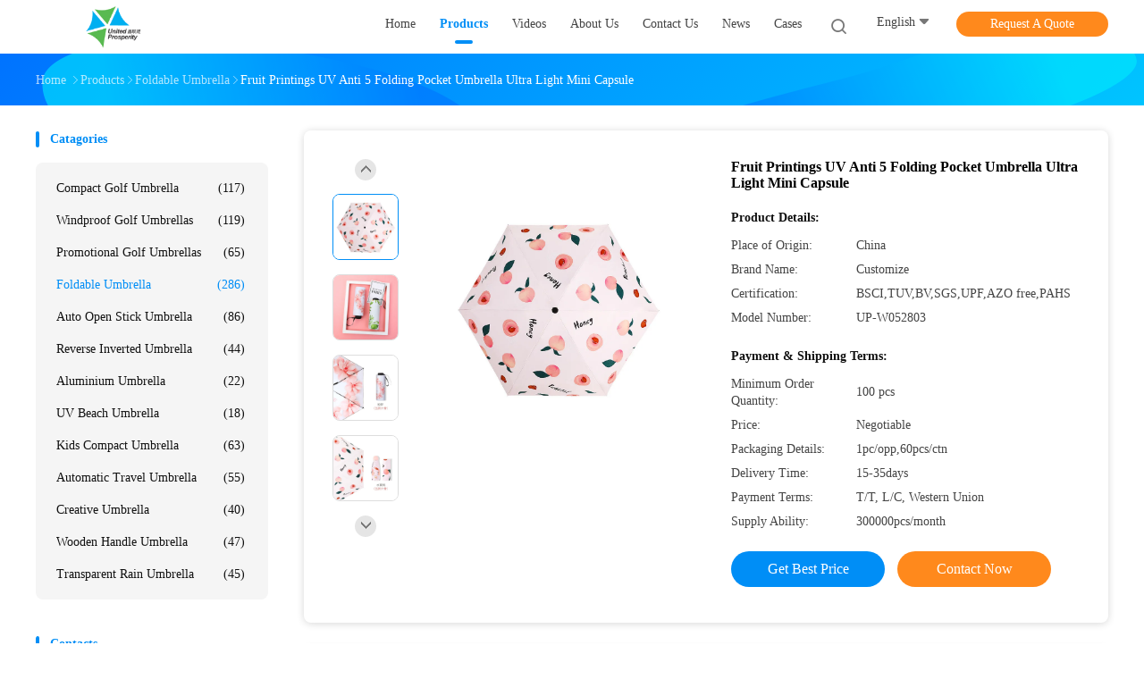

--- FILE ---
content_type: text/html
request_url: https://www.promotionalgolf-umbrellas.com/sale-13899110-fruit-printings-uv-anti-5-folding-pocket-umbrella-ultra-light-mini-capsule.html
body_size: 32868
content:

<!DOCTYPE html>
<html lang="en">
<head>
	<meta charset="utf-8">
	<meta http-equiv="X-UA-Compatible" content="IE=edge">
	<meta name="viewport" content="width=device-width, initial-scale=1">
    <title>Custom Fruit Print UV Folding Umbrella - Auto Open/Close</title>
    <meta name="keywords" content="custom printed umbrella, promotional folding umbrella, UV protection umbrella, auto open close umbrella" />
    <meta name="description" content="Wholesale UV-resistant mini folding umbrellas with custom prints. 8 fiberglass ribs, metal shaft, auto open/close mechanism. Ideal for promotions." />
				<link rel='preload'
					  href=/photo/promotionalgolf-umbrellas/sitetpl/style/common.css?ver=1625468911 as='style'><link type='text/css' rel='stylesheet'
					  href=/photo/promotionalgolf-umbrellas/sitetpl/style/common.css?ver=1625468911 media='all'><meta property="og:title" content="Custom Fruit Print UV Folding Umbrella - Auto Open/Close" />
<meta property="og:description" content="Wholesale UV-resistant mini folding umbrellas with custom prints. 8 fiberglass ribs, metal shaft, auto open/close mechanism. Ideal for promotions." />
<meta property="og:type" content="product" />
<meta property="og:availability" content="instock" />
<meta property="og:site_name" content="Xiamen United-Prosperity Industry &amp; Trade Co., Ltd." />
<meta property="og:url" content="https://www.promotionalgolf-umbrellas.com/sale-13899110-fruit-printings-uv-anti-5-folding-pocket-umbrella-ultra-light-mini-capsule.html" />
<meta property="og:image" content="https://www.promotionalgolf-umbrellas.com/photo/ps34141508-fruit_printings_uv_anti_5_folding_pocket_umbrella_ultra_light_mini_capsule.jpg" />
<link rel="canonical" href="https://www.promotionalgolf-umbrellas.com/sale-13899110-fruit-printings-uv-anti-5-folding-pocket-umbrella-ultra-light-mini-capsule.html" />
<link rel="alternate" href="https://m.promotionalgolf-umbrellas.com/sale-13899110-fruit-printings-uv-anti-5-folding-pocket-umbrella-ultra-light-mini-capsule.html" media="only screen and (max-width: 640px)" />
<link rel="stylesheet" type="text/css" href="/js/guidefirstcommon.css" />
<style type="text/css">
/*<![CDATA[*/
.consent__cookie {position: fixed;top: 0;left: 0;width: 100%;height: 0%;z-index: 100000;}.consent__cookie_bg {position: fixed;top: 0;left: 0;width: 100%;height: 100%;background: #000;opacity: .6;display: none }.consent__cookie_rel {position: fixed;bottom:0;left: 0;width: 100%;background: #fff;display: -webkit-box;display: -ms-flexbox;display: flex;flex-wrap: wrap;padding: 24px 80px;-webkit-box-sizing: border-box;box-sizing: border-box;-webkit-box-pack: justify;-ms-flex-pack: justify;justify-content: space-between;-webkit-transition: all ease-in-out .3s;transition: all ease-in-out .3s }.consent__close {position: absolute;top: 20px;right: 20px;cursor: pointer }.consent__close svg {fill: #777 }.consent__close:hover svg {fill: #000 }.consent__cookie_box {flex: 1;word-break: break-word;}.consent__warm {color: #777;font-size: 16px;margin-bottom: 12px;line-height: 19px }.consent__title {color: #333;font-size: 20px;font-weight: 600;margin-bottom: 12px;line-height: 23px }.consent__itxt {color: #333;font-size: 14px;margin-bottom: 12px;display: -webkit-box;display: -ms-flexbox;display: flex;-webkit-box-align: center;-ms-flex-align: center;align-items: center }.consent__itxt i {display: -webkit-inline-box;display: -ms-inline-flexbox;display: inline-flex;width: 28px;height: 28px;border-radius: 50%;background: #e0f9e9;margin-right: 8px;-webkit-box-align: center;-ms-flex-align: center;align-items: center;-webkit-box-pack: center;-ms-flex-pack: center;justify-content: center }.consent__itxt svg {fill: #3ca860 }.consent__txt {color: #a6a6a6;font-size: 14px;margin-bottom: 8px;line-height: 17px }.consent__btns {display: -webkit-box;display: -ms-flexbox;display: flex;-webkit-box-orient: vertical;-webkit-box-direction: normal;-ms-flex-direction: column;flex-direction: column;-webkit-box-pack: center;-ms-flex-pack: center;justify-content: center;flex-shrink: 0;}.consent__btn {width: 280px;height: 40px;line-height: 40px;text-align: center;background: #3ca860;color: #fff;border-radius: 4px;margin: 8px 0;-webkit-box-sizing: border-box;box-sizing: border-box;cursor: pointer;font-size:14px}.consent__btn:hover {background: #00823b }.consent__btn.empty {color: #3ca860;border: 1px solid #3ca860;background: #fff }.consent__btn.empty:hover {background: #3ca860;color: #fff }.open .consent__cookie_bg {display: block }.open .consent__cookie_rel {bottom: 0 }@media (max-width: 760px) {.consent__btns {width: 100%;align-items: center;}.consent__cookie_rel {padding: 20px 24px }}.consent__cookie.open {display: block;}.consent__cookie {display: none;}
/*]]>*/
</style>
<style type="text/css">
/*<![CDATA[*/
@media only screen and (max-width:640px){.contact_now_dialog .content-wrap .desc{background-image:url(/images/cta_images/bg_s.png) !important}}.contact_now_dialog .content-wrap .content-wrap_header .cta-close{background-image:url(/images/cta_images/sprite.png) !important}.contact_now_dialog .content-wrap .desc{background-image:url(/images/cta_images/bg_l.png) !important}.contact_now_dialog .content-wrap .cta-btn i{background-image:url(/images/cta_images/sprite.png) !important}.contact_now_dialog .content-wrap .head-tip img{content:url(/images/cta_images/cta_contact_now.png) !important}.cusim{background-image:url(/images/imicon/im.svg) !important}.cuswa{background-image:url(/images/imicon/wa.png) !important}.cusall{background-image:url(/images/imicon/allchat.svg) !important}
/*]]>*/
</style>
<script type="text/javascript" src="/js/guidefirstcommon.js"></script>
<script type="text/javascript">
/*<![CDATA[*/
window.isvideotpl = 2;window.detailurl = '';
var colorUrl = '';var isShowGuide = 2;var showGuideColor = 0;var im_appid = 10003;var im_msg="Good day, what product are you looking for?";

var cta_cid = 45704;var use_defaulProductInfo = 1;var cta_pid = 13899110;var test_company = 0;var webim_domain = '';var company_type = 0;var cta_equipment = 'pc'; var setcookie = 'setwebimCookie(113069,13899110,0)'; var whatsapplink = "https://wa.me/8615860782966?text=Hi%2C+I%27m+interested+in+Fruit+Printings+UV+Anti+5+Folding+Pocket+Umbrella+Ultra+Light+Mini+Capsule."; function insertMeta(){var str = '<meta name="mobile-web-app-capable" content="yes" /><meta name="viewport" content="width=device-width, initial-scale=1.0" />';document.head.insertAdjacentHTML('beforeend',str);} var element = document.querySelector('a.footer_webim_a[href="/webim/webim_tab.html"]');if (element) {element.parentNode.removeChild(element);}

var colorUrl = '';
var aisearch = 0;
var selfUrl = '';
window.playerReportUrl='/vod/view_count/report';
var query_string = ["Products","Detail"];
var g_tp = '';
var customtplcolor = 99702;
var str_chat = 'chat';
				var str_call_now = 'call now';
var str_chat_now = 'chat now';
var str_contact1 = 'Get Best Price';var str_chat_lang='english';var str_contact2 = 'Get Price';var str_contact2 = 'Best Price';var str_contact = 'contact';
window.predomainsub = "";
/*]]>*/
</script>
</head>
<body>
<img src="/logo.gif" style="display:none" alt="logo"/>
<a style="display: none!important;" title="Xiamen United-Prosperity Industry & Trade Co., Ltd." class="float-inquiry" href="/contactnow.html" onclick='setinquiryCookie("{\"showproduct\":1,\"pid\":\"13899110\",\"name\":\"Fruit Printings UV Anti 5 Folding Pocket Umbrella Ultra Light Mini Capsule\",\"source_url\":\"\\/sale-13899110-fruit-printings-uv-anti-5-folding-pocket-umbrella-ultra-light-mini-capsule.html\",\"picurl\":\"\\/photo\\/pd34141508-fruit_printings_uv_anti_5_folding_pocket_umbrella_ultra_light_mini_capsule.jpg\",\"propertyDetail\":[[\"Usage\",\"rain umbrella, promo,.gift, wholesale, retail\"],[\"Fabric\",\"Pongee with black UV coating\"],[\"Frame\",\"Metal\"],[\"Control\",\"Full automatic\"]],\"company_name\":null,\"picurl_c\":\"\\/photo\\/pc34141508-fruit_printings_uv_anti_5_folding_pocket_umbrella_ultra_light_mini_capsule.jpg\",\"price\":\"Negotiable\",\"username\":\"yuki\",\"viewTime\":\"Last Login : 3 hours 41 minutes ago\",\"subject\":\"Please send me more information on your Fruit Printings UV Anti 5 Folding Pocket Umbrella Ultra Light Mini Capsule\",\"countrycode\":\"\"}");'></a>
<!-- Event snippet for promotionalgolf-umbrellas.com conversion page
In your html page, add the snippet and call gtag_report_conversion when someone clicks on the chosen link or button. -->
<script>
function gtag_report_conversion(url) {
  var callback = function () {
    if (typeof(url) != 'undefined') {
      window.location = url;
    }
  };
  gtag('event', 'conversion', {
      'send_to': 'AW-10850271722/IiFqCK2I1NEDEOqD6LUo',
      'event_callback': callback
  });
  return false;
}
</script><script>
var originProductInfo = '';
var originProductInfo = {"showproduct":1,"pid":"13899110","name":"Fruit Printings UV Anti 5 Folding Pocket Umbrella Ultra Light Mini Capsule","source_url":"\/sale-13899110-fruit-printings-uv-anti-5-folding-pocket-umbrella-ultra-light-mini-capsule.html","picurl":"\/photo\/pd34141508-fruit_printings_uv_anti_5_folding_pocket_umbrella_ultra_light_mini_capsule.jpg","propertyDetail":[["Usage","rain umbrella, promo,.gift, wholesale, retail"],["Fabric","Pongee with black UV coating"],["Frame","Metal"],["Control","Full automatic"]],"company_name":null,"picurl_c":"\/photo\/pc34141508-fruit_printings_uv_anti_5_folding_pocket_umbrella_ultra_light_mini_capsule.jpg","price":"Negotiable","username":"yuki","viewTime":"Last Login : 2 hours 41 minutes ago","subject":"How much for your Fruit Printings UV Anti 5 Folding Pocket Umbrella Ultra Light Mini Capsule","countrycode":""};
var save_url = "/contactsave.html";
var update_url = "/updateinquiry.html";
var productInfo = {};
var defaulProductInfo = {};
var myDate = new Date();
var curDate = myDate.getFullYear()+'-'+(parseInt(myDate.getMonth())+1)+'-'+myDate.getDate();
var message = '';
var default_pop = 1;
var leaveMessageDialog = document.getElementsByClassName('leave-message-dialog')[0]; // 获取弹层
var _$$ = function (dom) {
    return document.querySelectorAll(dom);
};
resInfo = originProductInfo;
resInfo['name'] = resInfo['name'] || '';
defaulProductInfo.pid = resInfo['pid'];
defaulProductInfo.productName = resInfo['name'] ?? '';
defaulProductInfo.productInfo = resInfo['propertyDetail'];
defaulProductInfo.productImg = resInfo['picurl_c'];
defaulProductInfo.subject = resInfo['subject'] ?? '';
defaulProductInfo.productImgAlt = resInfo['name'] ?? '';
var inquirypopup_tmp = 1;
var message = 'Dear,'+'\r\n'+"I am interested in"+' '+trim(resInfo['name'])+", could you send me more details such as type, size, MOQ, material, etc."+'\r\n'+"Thanks!"+'\r\n'+"Waiting for your reply.";
var message_1 = 'Dear,'+'\r\n'+"I am interested in"+' '+trim(resInfo['name'])+", could you send me more details such as type, size, MOQ, material, etc."+'\r\n'+"Thanks!"+'\r\n'+"Waiting for your reply.";
var message_2 = 'Hello,'+'\r\n'+"I am looking for"+' '+trim(resInfo['name'])+", please send me the price, specification and picture."+'\r\n'+"Your swift response will be highly appreciated."+'\r\n'+"Feel free to contact me for more information."+'\r\n'+"Thanks a lot.";
var message_3 = 'Hello,'+'\r\n'+trim(resInfo['name'])+' '+"meets my expectations."+'\r\n'+"Please give me the best price and some other product information."+'\r\n'+"Feel free to contact me via my mail."+'\r\n'+"Thanks a lot.";

var message_4 = 'Dear,'+'\r\n'+"What is the FOB price on your"+' '+trim(resInfo['name'])+'?'+'\r\n'+"Which is the nearest port name?"+'\r\n'+"Please reply me as soon as possible, it would be better to share further information."+'\r\n'+"Regards!";
var message_5 = 'Hi there,'+'\r\n'+"I am very interested in your"+' '+trim(resInfo['name'])+'.'+'\r\n'+"Please send me your product details."+'\r\n'+"Looking forward to your quick reply."+'\r\n'+"Feel free to contact me by mail."+'\r\n'+"Regards!";

var message_6 = 'Dear,'+'\r\n'+"Please provide us with information about your"+' '+trim(resInfo['name'])+", such as type, size, material, and of course the best price."+'\r\n'+"Looking forward to your quick reply."+'\r\n'+"Thank you!";
var message_7 = 'Dear,'+'\r\n'+"Can you supply"+' '+trim(resInfo['name'])+" for us?"+'\r\n'+"First we want a price list and some product details."+'\r\n'+"I hope to get reply asap and look forward to cooperation."+'\r\n'+"Thank you very much.";
var message_8 = 'hi,'+'\r\n'+"I am looking for"+' '+trim(resInfo['name'])+", please give me some more detailed product information."+'\r\n'+"I look forward to your reply."+'\r\n'+"Thank you!";
var message_9 = 'Hello,'+'\r\n'+"Your"+' '+trim(resInfo['name'])+" meets my requirements very well."+'\r\n'+"Please send me the price, specification, and similar model will be OK."+'\r\n'+"Feel free to chat with me."+'\r\n'+"Thanks!";
var message_10 = 'Dear,'+'\r\n'+"I want to know more about the details and quotation of"+' '+trim(resInfo['name'])+'.'+'\r\n'+"Feel free to contact me."+'\r\n'+"Regards!";

var r = getRandom(1,10);

defaulProductInfo.message = eval("message_"+r);
    defaulProductInfo.message = eval("message_"+r);
        var mytAjax = {

    post: function(url, data, fn) {
        var xhr = new XMLHttpRequest();
        xhr.open("POST", url, true);
        xhr.setRequestHeader("Content-Type", "application/x-www-form-urlencoded;charset=UTF-8");
        xhr.setRequestHeader("X-Requested-With", "XMLHttpRequest");
        xhr.setRequestHeader('Content-Type','text/plain;charset=UTF-8');
        xhr.onreadystatechange = function() {
            if(xhr.readyState == 4 && (xhr.status == 200 || xhr.status == 304)) {
                fn.call(this, xhr.responseText);
            }
        };
        xhr.send(data);
    },

    postform: function(url, data, fn) {
        var xhr = new XMLHttpRequest();
        xhr.open("POST", url, true);
        xhr.setRequestHeader("X-Requested-With", "XMLHttpRequest");
        xhr.onreadystatechange = function() {
            if(xhr.readyState == 4 && (xhr.status == 200 || xhr.status == 304)) {
                fn.call(this, xhr.responseText);
            }
        };
        xhr.send(data);
    }
};
/*window.onload = function(){
    leaveMessageDialog = document.getElementsByClassName('leave-message-dialog')[0];
    if (window.localStorage.recordDialogStatus=='undefined' || (window.localStorage.recordDialogStatus!='undefined' && window.localStorage.recordDialogStatus != curDate)) {
        setTimeout(function(){
            if(parseInt(inquirypopup_tmp%10) == 1){
                creatDialog(defaulProductInfo, 1);
            }
        }, 6000);
    }
};*/
function trim(str)
{
    str = str.replace(/(^\s*)/g,"");
    return str.replace(/(\s*$)/g,"");
};
function getRandom(m,n){
    var num = Math.floor(Math.random()*(m - n) + n);
    return num;
};
function strBtn(param) {

    var starattextarea = document.getElementById("textareamessage").value.length;
    var email = document.getElementById("startEmail").value;

    var default_tip = document.querySelectorAll(".watermark_container").length;
    if (20 < starattextarea && starattextarea < 3000) {
        if(default_tip>0){
            document.getElementById("textareamessage1").parentNode.parentNode.nextElementSibling.style.display = "none";
        }else{
            document.getElementById("textareamessage1").parentNode.nextElementSibling.style.display = "none";
        }

    } else {
        if(default_tip>0){
            document.getElementById("textareamessage1").parentNode.parentNode.nextElementSibling.style.display = "block";
        }else{
            document.getElementById("textareamessage1").parentNode.nextElementSibling.style.display = "block";
        }

        return;
    }

    // var re = /^([a-zA-Z0-9_-])+@([a-zA-Z0-9_-])+\.([a-zA-Z0-9_-])+/i;/*邮箱不区分大小写*/
    var re = /^[a-zA-Z0-9][\w-]*(\.?[\w-]+)*@[a-zA-Z0-9-]+(\.[a-zA-Z0-9]+)+$/i;
    if (!re.test(email)) {
        document.getElementById("startEmail").nextElementSibling.style.display = "block";
        return;
    } else {
        document.getElementById("startEmail").nextElementSibling.style.display = "none";
    }

    var subject = document.getElementById("pop_subject").value;
    var pid = document.getElementById("pop_pid").value;
    var message = document.getElementById("textareamessage").value;
    var sender_email = document.getElementById("startEmail").value;
    var tel = '';
    if (document.getElementById("tel0") != undefined && document.getElementById("tel0") != '')
        tel = document.getElementById("tel0").value;
    var form_serialize = '&tel='+tel;

    form_serialize = form_serialize.replace(/\+/g, "%2B");
    mytAjax.post(save_url,"pid="+pid+"&subject="+subject+"&email="+sender_email+"&message="+(message)+form_serialize,function(res){
        var mes = JSON.parse(res);
        if(mes.status == 200){
            var iid = mes.iid;
            document.getElementById("pop_iid").value = iid;
            document.getElementById("pop_uuid").value = mes.uuid;

            if(typeof gtag_report_conversion === "function"){
                gtag_report_conversion();//执行统计js代码
            }
            if(typeof fbq === "function"){
                fbq('track','Purchase');//执行统计js代码
            }
        }
    });
    for (var index = 0; index < document.querySelectorAll(".dialog-content-pql").length; index++) {
        document.querySelectorAll(".dialog-content-pql")[index].style.display = "none";
    };
    $('#idphonepql').val(tel);
    document.getElementById("dialog-content-pql-id").style.display = "block";
    ;
};
function twoBtnOk(param) {

    var selectgender = document.getElementById("Mr").innerHTML;
    var iid = document.getElementById("pop_iid").value;
    var sendername = document.getElementById("idnamepql").value;
    var senderphone = document.getElementById("idphonepql").value;
    var sendercname = document.getElementById("idcompanypql").value;
    var uuid = document.getElementById("pop_uuid").value;
    var gender = 2;
    if(selectgender == 'Mr.') gender = 0;
    if(selectgender == 'Mrs.') gender = 1;
    var pid = document.getElementById("pop_pid").value;
    var form_serialize = '';

        form_serialize = form_serialize.replace(/\+/g, "%2B");

    mytAjax.post(update_url,"iid="+iid+"&gender="+gender+"&uuid="+uuid+"&name="+(sendername)+"&tel="+(senderphone)+"&company="+(sendercname)+form_serialize,function(res){});

    for (var index = 0; index < document.querySelectorAll(".dialog-content-pql").length; index++) {
        document.querySelectorAll(".dialog-content-pql")[index].style.display = "none";
    };
    document.getElementById("dialog-content-pql-ok").style.display = "block";

};
function toCheckMust(name) {
    $('#'+name+'error').hide();
}
function handClidk(param) {
    var starattextarea = document.getElementById("textareamessage1").value.length;
    var email = document.getElementById("startEmail1").value;
    var default_tip = document.querySelectorAll(".watermark_container").length;
    if (20 < starattextarea && starattextarea < 3000) {
        if(default_tip>0){
            document.getElementById("textareamessage1").parentNode.parentNode.nextElementSibling.style.display = "none";
        }else{
            document.getElementById("textareamessage1").parentNode.nextElementSibling.style.display = "none";
        }

    } else {
        if(default_tip>0){
            document.getElementById("textareamessage1").parentNode.parentNode.nextElementSibling.style.display = "block";
        }else{
            document.getElementById("textareamessage1").parentNode.nextElementSibling.style.display = "block";
        }

        return;
    }

    // var re = /^([a-zA-Z0-9_-])+@([a-zA-Z0-9_-])+\.([a-zA-Z0-9_-])+/i;
    var re = /^[a-zA-Z0-9][\w-]*(\.?[\w-]+)*@[a-zA-Z0-9-]+(\.[a-zA-Z0-9]+)+$/i;
    if (!re.test(email)) {
        document.getElementById("startEmail1").nextElementSibling.style.display = "block";
        return;
    } else {
        document.getElementById("startEmail1").nextElementSibling.style.display = "none";
    }

    var subject = document.getElementById("pop_subject").value;
    var pid = document.getElementById("pop_pid").value;
    var message = document.getElementById("textareamessage1").value;
    var sender_email = document.getElementById("startEmail1").value;
    var form_serialize = tel = '';
    if (document.getElementById("tel1") != undefined && document.getElementById("tel1") != '')
        tel = document.getElementById("tel1").value;
        mytAjax.post(save_url,"email="+sender_email+"&tel="+tel+"&pid="+pid+"&message="+message+"&subject="+subject+form_serialize,function(res){

        var mes = JSON.parse(res);
        if(mes.status == 200){
            var iid = mes.iid;
            document.getElementById("pop_iid").value = iid;
            document.getElementById("pop_uuid").value = mes.uuid;
            if(typeof gtag_report_conversion === "function"){
                gtag_report_conversion();//执行统计js代码
            }
        }

    });
    for (var index = 0; index < document.querySelectorAll(".dialog-content-pql").length; index++) {
        document.querySelectorAll(".dialog-content-pql")[index].style.display = "none";
    };
    $('#idphonepql').val(tel);
    document.getElementById("dialog-content-pql-id").style.display = "block";

};
window.addEventListener('load', function () {
    $('.checkbox-wrap label').each(function(){
        if($(this).find('input').prop('checked')){
            $(this).addClass('on')
        }else {
            $(this).removeClass('on')
        }
    })
    $(document).on('click', '.checkbox-wrap label' , function(ev){
        if (ev.target.tagName.toUpperCase() != 'INPUT') {
            $(this).toggleClass('on')
        }
    })
})

function hand_video(pdata) {
    data = JSON.parse(pdata);
    productInfo.productName = data.productName;
    productInfo.productInfo = data.productInfo;
    productInfo.productImg = data.productImg;
    productInfo.subject = data.subject;

    var message = 'Dear,'+'\r\n'+"I am interested in"+' '+trim(data.productName)+", could you send me more details such as type, size, quantity, material, etc."+'\r\n'+"Thanks!"+'\r\n'+"Waiting for your reply.";

    var message = 'Dear,'+'\r\n'+"I am interested in"+' '+trim(data.productName)+", could you send me more details such as type, size, MOQ, material, etc."+'\r\n'+"Thanks!"+'\r\n'+"Waiting for your reply.";
    var message_1 = 'Dear,'+'\r\n'+"I am interested in"+' '+trim(data.productName)+", could you send me more details such as type, size, MOQ, material, etc."+'\r\n'+"Thanks!"+'\r\n'+"Waiting for your reply.";
    var message_2 = 'Hello,'+'\r\n'+"I am looking for"+' '+trim(data.productName)+", please send me the price, specification and picture."+'\r\n'+"Your swift response will be highly appreciated."+'\r\n'+"Feel free to contact me for more information."+'\r\n'+"Thanks a lot.";
    var message_3 = 'Hello,'+'\r\n'+trim(data.productName)+' '+"meets my expectations."+'\r\n'+"Please give me the best price and some other product information."+'\r\n'+"Feel free to contact me via my mail."+'\r\n'+"Thanks a lot.";

    var message_4 = 'Dear,'+'\r\n'+"What is the FOB price on your"+' '+trim(data.productName)+'?'+'\r\n'+"Which is the nearest port name?"+'\r\n'+"Please reply me as soon as possible, it would be better to share further information."+'\r\n'+"Regards!";
    var message_5 = 'Hi there,'+'\r\n'+"I am very interested in your"+' '+trim(data.productName)+'.'+'\r\n'+"Please send me your product details."+'\r\n'+"Looking forward to your quick reply."+'\r\n'+"Feel free to contact me by mail."+'\r\n'+"Regards!";

    var message_6 = 'Dear,'+'\r\n'+"Please provide us with information about your"+' '+trim(data.productName)+", such as type, size, material, and of course the best price."+'\r\n'+"Looking forward to your quick reply."+'\r\n'+"Thank you!";
    var message_7 = 'Dear,'+'\r\n'+"Can you supply"+' '+trim(data.productName)+" for us?"+'\r\n'+"First we want a price list and some product details."+'\r\n'+"I hope to get reply asap and look forward to cooperation."+'\r\n'+"Thank you very much.";
    var message_8 = 'hi,'+'\r\n'+"I am looking for"+' '+trim(data.productName)+", please give me some more detailed product information."+'\r\n'+"I look forward to your reply."+'\r\n'+"Thank you!";
    var message_9 = 'Hello,'+'\r\n'+"Your"+' '+trim(data.productName)+" meets my requirements very well."+'\r\n'+"Please send me the price, specification, and similar model will be OK."+'\r\n'+"Feel free to chat with me."+'\r\n'+"Thanks!";
    var message_10 = 'Dear,'+'\r\n'+"I want to know more about the details and quotation of"+' '+trim(data.productName)+'.'+'\r\n'+"Feel free to contact me."+'\r\n'+"Regards!";

    var r = getRandom(1,10);

    productInfo.message = eval("message_"+r);
            if(parseInt(inquirypopup_tmp/10) == 1){
        productInfo.message = "";
    }
    productInfo.pid = data.pid;
    creatDialog(productInfo, 2);
};

function handDialog(pdata) {
    data = JSON.parse(pdata);
    productInfo.productName = data.productName;
    productInfo.productInfo = data.productInfo;
    productInfo.productImg = data.productImg;
    productInfo.subject = data.subject;

    var message = 'Dear,'+'\r\n'+"I am interested in"+' '+trim(data.productName)+", could you send me more details such as type, size, quantity, material, etc."+'\r\n'+"Thanks!"+'\r\n'+"Waiting for your reply.";

    var message = 'Dear,'+'\r\n'+"I am interested in"+' '+trim(data.productName)+", could you send me more details such as type, size, MOQ, material, etc."+'\r\n'+"Thanks!"+'\r\n'+"Waiting for your reply.";
    var message_1 = 'Dear,'+'\r\n'+"I am interested in"+' '+trim(data.productName)+", could you send me more details such as type, size, MOQ, material, etc."+'\r\n'+"Thanks!"+'\r\n'+"Waiting for your reply.";
    var message_2 = 'Hello,'+'\r\n'+"I am looking for"+' '+trim(data.productName)+", please send me the price, specification and picture."+'\r\n'+"Your swift response will be highly appreciated."+'\r\n'+"Feel free to contact me for more information."+'\r\n'+"Thanks a lot.";
    var message_3 = 'Hello,'+'\r\n'+trim(data.productName)+' '+"meets my expectations."+'\r\n'+"Please give me the best price and some other product information."+'\r\n'+"Feel free to contact me via my mail."+'\r\n'+"Thanks a lot.";

    var message_4 = 'Dear,'+'\r\n'+"What is the FOB price on your"+' '+trim(data.productName)+'?'+'\r\n'+"Which is the nearest port name?"+'\r\n'+"Please reply me as soon as possible, it would be better to share further information."+'\r\n'+"Regards!";
    var message_5 = 'Hi there,'+'\r\n'+"I am very interested in your"+' '+trim(data.productName)+'.'+'\r\n'+"Please send me your product details."+'\r\n'+"Looking forward to your quick reply."+'\r\n'+"Feel free to contact me by mail."+'\r\n'+"Regards!";

    var message_6 = 'Dear,'+'\r\n'+"Please provide us with information about your"+' '+trim(data.productName)+", such as type, size, material, and of course the best price."+'\r\n'+"Looking forward to your quick reply."+'\r\n'+"Thank you!";
    var message_7 = 'Dear,'+'\r\n'+"Can you supply"+' '+trim(data.productName)+" for us?"+'\r\n'+"First we want a price list and some product details."+'\r\n'+"I hope to get reply asap and look forward to cooperation."+'\r\n'+"Thank you very much.";
    var message_8 = 'hi,'+'\r\n'+"I am looking for"+' '+trim(data.productName)+", please give me some more detailed product information."+'\r\n'+"I look forward to your reply."+'\r\n'+"Thank you!";
    var message_9 = 'Hello,'+'\r\n'+"Your"+' '+trim(data.productName)+" meets my requirements very well."+'\r\n'+"Please send me the price, specification, and similar model will be OK."+'\r\n'+"Feel free to chat with me."+'\r\n'+"Thanks!";
    var message_10 = 'Dear,'+'\r\n'+"I want to know more about the details and quotation of"+' '+trim(data.productName)+'.'+'\r\n'+"Feel free to contact me."+'\r\n'+"Regards!";

    var r = getRandom(1,10);
    productInfo.message = eval("message_"+r);
            if(parseInt(inquirypopup_tmp/10) == 1){
        productInfo.message = "";
    }
    productInfo.pid = data.pid;
    creatDialog(productInfo, 2);
};

function closepql(param) {

    leaveMessageDialog.style.display = 'none';
};

function closepql2(param) {

    for (var index = 0; index < document.querySelectorAll(".dialog-content-pql").length; index++) {
        document.querySelectorAll(".dialog-content-pql")[index].style.display = "none";
    };
    document.getElementById("dialog-content-pql-ok").style.display = "block";
};

function decodeHtmlEntities(str) {
    var tempElement = document.createElement('div');
    tempElement.innerHTML = str;
    return tempElement.textContent || tempElement.innerText || '';
}

function initProduct(productInfo,type){

    productInfo.productName = decodeHtmlEntities(productInfo.productName);
    productInfo.message = decodeHtmlEntities(productInfo.message);

    leaveMessageDialog = document.getElementsByClassName('leave-message-dialog')[0];
    leaveMessageDialog.style.display = "block";
    if(type == 3){
        var popinquiryemail = document.getElementById("popinquiryemail").value;
        _$$("#startEmail1")[0].value = popinquiryemail;
    }else{
        _$$("#startEmail1")[0].value = "";
    }
    _$$("#startEmail")[0].value = "";
    _$$("#idnamepql")[0].value = "";
    _$$("#idphonepql")[0].value = "";
    _$$("#idcompanypql")[0].value = "";

    _$$("#pop_pid")[0].value = productInfo.pid;
    _$$("#pop_subject")[0].value = productInfo.subject;
    
    if(parseInt(inquirypopup_tmp/10) == 1){
        productInfo.message = "";
    }

    _$$("#textareamessage1")[0].value = productInfo.message;
    _$$("#textareamessage")[0].value = productInfo.message;

    _$$("#dialog-content-pql-id .titlep")[0].innerHTML = productInfo.productName;
    _$$("#dialog-content-pql-id img")[0].setAttribute("src", productInfo.productImg);
    _$$("#dialog-content-pql-id img")[0].setAttribute("alt", productInfo.productImgAlt);

    _$$("#dialog-content-pql-id-hand img")[0].setAttribute("src", productInfo.productImg);
    _$$("#dialog-content-pql-id-hand img")[0].setAttribute("alt", productInfo.productImgAlt);
    _$$("#dialog-content-pql-id-hand .titlep")[0].innerHTML = productInfo.productName;

    if (productInfo.productInfo.length > 0) {
        var ul2, ul;
        ul = document.createElement("ul");
        for (var index = 0; index < productInfo.productInfo.length; index++) {
            var el = productInfo.productInfo[index];
            var li = document.createElement("li");
            var span1 = document.createElement("span");
            span1.innerHTML = el[0] + ":";
            var span2 = document.createElement("span");
            span2.innerHTML = el[1];
            li.appendChild(span1);
            li.appendChild(span2);
            ul.appendChild(li);

        }
        ul2 = ul.cloneNode(true);
        if (type === 1) {
            _$$("#dialog-content-pql-id .left")[0].replaceChild(ul, _$$("#dialog-content-pql-id .left ul")[0]);
        } else {
            _$$("#dialog-content-pql-id-hand .left")[0].replaceChild(ul2, _$$("#dialog-content-pql-id-hand .left ul")[0]);
            _$$("#dialog-content-pql-id .left")[0].replaceChild(ul, _$$("#dialog-content-pql-id .left ul")[0]);
        }
    };
    for (var index = 0; index < _$$("#dialog-content-pql-id .right ul li").length; index++) {
        _$$("#dialog-content-pql-id .right ul li")[index].addEventListener("click", function (params) {
            _$$("#dialog-content-pql-id .right #Mr")[0].innerHTML = this.innerHTML
        }, false)

    };

};
function closeInquiryCreateDialog() {
    document.getElementById("xuanpan_dialog_box_pql").style.display = "none";
};
function showInquiryCreateDialog() {
    document.getElementById("xuanpan_dialog_box_pql").style.display = "block";
};
function submitPopInquiry(){
    var message = document.getElementById("inquiry_message").value;
    var email = document.getElementById("inquiry_email").value;
    var subject = defaulProductInfo.subject;
    var pid = defaulProductInfo.pid;
    if (email === undefined) {
        showInquiryCreateDialog();
        document.getElementById("inquiry_email").style.border = "1px solid red";
        return false;
    };
    if (message === undefined) {
        showInquiryCreateDialog();
        document.getElementById("inquiry_message").style.border = "1px solid red";
        return false;
    };
    if (email.search(/^\w+((-\w+)|(\.\w+))*\@[A-Za-z0-9]+((\.|-)[A-Za-z0-9]+)*\.[A-Za-z0-9]+$/) == -1) {
        document.getElementById("inquiry_email").style.border= "1px solid red";
        showInquiryCreateDialog();
        return false;
    } else {
        document.getElementById("inquiry_email").style.border= "";
    };
    if (message.length < 20 || message.length >3000) {
        showInquiryCreateDialog();
        document.getElementById("inquiry_message").style.border = "1px solid red";
        return false;
    } else {
        document.getElementById("inquiry_message").style.border = "";
    };
    var tel = '';
    if (document.getElementById("tel") != undefined && document.getElementById("tel") != '')
        tel = document.getElementById("tel").value;

    mytAjax.post(save_url,"pid="+pid+"&subject="+subject+"&email="+email+"&message="+(message)+'&tel='+tel,function(res){
        var mes = JSON.parse(res);
        if(mes.status == 200){
            var iid = mes.iid;
            document.getElementById("pop_iid").value = iid;
            document.getElementById("pop_uuid").value = mes.uuid;

        }
    });
    initProduct(defaulProductInfo);
    for (var index = 0; index < document.querySelectorAll(".dialog-content-pql").length; index++) {
        document.querySelectorAll(".dialog-content-pql")[index].style.display = "none";
    };
    $('#idphonepql').val(tel);
    document.getElementById("dialog-content-pql-id").style.display = "block";

};

//带附件上传
function submitPopInquiryfile(email_id,message_id,check_sort,name_id,phone_id,company_id,attachments){

    if(typeof(check_sort) == 'undefined'){
        check_sort = 0;
    }
    var message = document.getElementById(message_id).value;
    var email = document.getElementById(email_id).value;
    var attachments = document.getElementById(attachments).value;
    if(typeof(name_id) !== 'undefined' && name_id != ""){
        var name  = document.getElementById(name_id).value;
    }
    if(typeof(phone_id) !== 'undefined' && phone_id != ""){
        var phone = document.getElementById(phone_id).value;
    }
    if(typeof(company_id) !== 'undefined' && company_id != ""){
        var company = document.getElementById(company_id).value;
    }
    var subject = defaulProductInfo.subject;
    var pid = defaulProductInfo.pid;

    if(check_sort == 0){
        if (email === undefined) {
            showInquiryCreateDialog();
            document.getElementById(email_id).style.border = "1px solid red";
            return false;
        };
        if (message === undefined) {
            showInquiryCreateDialog();
            document.getElementById(message_id).style.border = "1px solid red";
            return false;
        };

        if (email.search(/^\w+((-\w+)|(\.\w+))*\@[A-Za-z0-9]+((\.|-)[A-Za-z0-9]+)*\.[A-Za-z0-9]+$/) == -1) {
            document.getElementById(email_id).style.border= "1px solid red";
            showInquiryCreateDialog();
            return false;
        } else {
            document.getElementById(email_id).style.border= "";
        };
        if (message.length < 20 || message.length >3000) {
            showInquiryCreateDialog();
            document.getElementById(message_id).style.border = "1px solid red";
            return false;
        } else {
            document.getElementById(message_id).style.border = "";
        };
    }else{

        if (message === undefined) {
            showInquiryCreateDialog();
            document.getElementById(message_id).style.border = "1px solid red";
            return false;
        };

        if (email === undefined) {
            showInquiryCreateDialog();
            document.getElementById(email_id).style.border = "1px solid red";
            return false;
        };

        if (message.length < 20 || message.length >3000) {
            showInquiryCreateDialog();
            document.getElementById(message_id).style.border = "1px solid red";
            return false;
        } else {
            document.getElementById(message_id).style.border = "";
        };

        if (email.search(/^\w+((-\w+)|(\.\w+))*\@[A-Za-z0-9]+((\.|-)[A-Za-z0-9]+)*\.[A-Za-z0-9]+$/) == -1) {
            document.getElementById(email_id).style.border= "1px solid red";
            showInquiryCreateDialog();
            return false;
        } else {
            document.getElementById(email_id).style.border= "";
        };

    };

    mytAjax.post(save_url,"pid="+pid+"&subject="+subject+"&email="+email+"&message="+message+"&company="+company+"&attachments="+attachments,function(res){
        var mes = JSON.parse(res);
        if(mes.status == 200){
            var iid = mes.iid;
            document.getElementById("pop_iid").value = iid;
            document.getElementById("pop_uuid").value = mes.uuid;

            if(typeof gtag_report_conversion === "function"){
                gtag_report_conversion();//执行统计js代码
            }
            if(typeof fbq === "function"){
                fbq('track','Purchase');//执行统计js代码
            }
        }
    });
    initProduct(defaulProductInfo);

    if(name !== undefined && name != ""){
        _$$("#idnamepql")[0].value = name;
    }

    if(phone !== undefined && phone != ""){
        _$$("#idphonepql")[0].value = phone;
    }

    if(company !== undefined && company != ""){
        _$$("#idcompanypql")[0].value = company;
    }

    for (var index = 0; index < document.querySelectorAll(".dialog-content-pql").length; index++) {
        document.querySelectorAll(".dialog-content-pql")[index].style.display = "none";
    };
    document.getElementById("dialog-content-pql-id").style.display = "block";

};
function submitPopInquiryByParam(email_id,message_id,check_sort,name_id,phone_id,company_id){

    if(typeof(check_sort) == 'undefined'){
        check_sort = 0;
    }

    var senderphone = '';
    var message = document.getElementById(message_id).value;
    var email = document.getElementById(email_id).value;
    if(typeof(name_id) !== 'undefined' && name_id != ""){
        var name  = document.getElementById(name_id).value;
    }
    if(typeof(phone_id) !== 'undefined' && phone_id != ""){
        var phone = document.getElementById(phone_id).value;
        senderphone = phone;
    }
    if(typeof(company_id) !== 'undefined' && company_id != ""){
        var company = document.getElementById(company_id).value;
    }
    var subject = defaulProductInfo.subject;
    var pid = defaulProductInfo.pid;

    if(check_sort == 0){
        if (email === undefined) {
            showInquiryCreateDialog();
            document.getElementById(email_id).style.border = "1px solid red";
            return false;
        };
        if (message === undefined) {
            showInquiryCreateDialog();
            document.getElementById(message_id).style.border = "1px solid red";
            return false;
        };

        if (email.search(/^\w+((-\w+)|(\.\w+))*\@[A-Za-z0-9]+((\.|-)[A-Za-z0-9]+)*\.[A-Za-z0-9]+$/) == -1) {
            document.getElementById(email_id).style.border= "1px solid red";
            showInquiryCreateDialog();
            return false;
        } else {
            document.getElementById(email_id).style.border= "";
        };
        if (message.length < 20 || message.length >3000) {
            showInquiryCreateDialog();
            document.getElementById(message_id).style.border = "1px solid red";
            return false;
        } else {
            document.getElementById(message_id).style.border = "";
        };
    }else{

        if (message === undefined) {
            showInquiryCreateDialog();
            document.getElementById(message_id).style.border = "1px solid red";
            return false;
        };

        if (email === undefined) {
            showInquiryCreateDialog();
            document.getElementById(email_id).style.border = "1px solid red";
            return false;
        };

        if (message.length < 20 || message.length >3000) {
            showInquiryCreateDialog();
            document.getElementById(message_id).style.border = "1px solid red";
            return false;
        } else {
            document.getElementById(message_id).style.border = "";
        };

        if (email.search(/^\w+((-\w+)|(\.\w+))*\@[A-Za-z0-9]+((\.|-)[A-Za-z0-9]+)*\.[A-Za-z0-9]+$/) == -1) {
            document.getElementById(email_id).style.border= "1px solid red";
            showInquiryCreateDialog();
            return false;
        } else {
            document.getElementById(email_id).style.border= "";
        };

    };

    var productsku = "";
    if($("#product_sku").length > 0){
        productsku = $("#product_sku").html();
    }

    mytAjax.post(save_url,"tel="+senderphone+"&pid="+pid+"&subject="+subject+"&email="+email+"&message="+message+"&messagesku="+encodeURI(productsku),function(res){
        var mes = JSON.parse(res);
        if(mes.status == 200){
            var iid = mes.iid;
            document.getElementById("pop_iid").value = iid;
            document.getElementById("pop_uuid").value = mes.uuid;

            if(typeof gtag_report_conversion === "function"){
                gtag_report_conversion();//执行统计js代码
            }
            if(typeof fbq === "function"){
                fbq('track','Purchase');//执行统计js代码
            }
        }
    });
    initProduct(defaulProductInfo);

    if(name !== undefined && name != ""){
        _$$("#idnamepql")[0].value = name;
    }

    if(phone !== undefined && phone != ""){
        _$$("#idphonepql")[0].value = phone;
    }

    if(company !== undefined && company != ""){
        _$$("#idcompanypql")[0].value = company;
    }

    for (var index = 0; index < document.querySelectorAll(".dialog-content-pql").length; index++) {
        document.querySelectorAll(".dialog-content-pql")[index].style.display = "none";

    };
    document.getElementById("dialog-content-pql-id").style.display = "block";

};

function creat_videoDialog(productInfo, type) {

    if(type == 1){
        if(default_pop != 1){
            return false;
        }
        window.localStorage.recordDialogStatus = curDate;
    }else{
        default_pop = 0;
    }
    initProduct(productInfo, type);
    if (type === 1) {
        // 自动弹出
        for (var index = 0; index < document.querySelectorAll(".dialog-content-pql").length; index++) {

            document.querySelectorAll(".dialog-content-pql")[index].style.display = "none";
        };
        document.getElementById("dialog-content-pql").style.display = "block";
    } else {
        // 手动弹出
        for (var index = 0; index < document.querySelectorAll(".dialog-content-pql").length; index++) {
            document.querySelectorAll(".dialog-content-pql")[index].style.display = "none";
        };
        document.getElementById("dialog-content-pql-id-hand").style.display = "block";
    }
}

function creatDialog(productInfo, type) {

    if(type == 1){
        if(default_pop != 1){
            return false;
        }
        window.localStorage.recordDialogStatus = curDate;
    }else{
        default_pop = 0;
    }
    initProduct(productInfo, type);
    if (type === 1) {
        // 自动弹出
        for (var index = 0; index < document.querySelectorAll(".dialog-content-pql").length; index++) {

            document.querySelectorAll(".dialog-content-pql")[index].style.display = "none";
        };
        document.getElementById("dialog-content-pql").style.display = "block";
    } else {
        // 手动弹出
        for (var index = 0; index < document.querySelectorAll(".dialog-content-pql").length; index++) {
            document.querySelectorAll(".dialog-content-pql")[index].style.display = "none";
        };
        document.getElementById("dialog-content-pql-id-hand").style.display = "block";
    }
}

//带邮箱信息打开询盘框 emailtype=1表示带入邮箱
function openDialog(emailtype){
    var type = 2;//不带入邮箱，手动弹出
    if(emailtype == 1){
        var popinquiryemail = document.getElementById("popinquiryemail").value;
        // var re = /^([a-zA-Z0-9_-])+@([a-zA-Z0-9_-])+\.([a-zA-Z0-9_-])+/i;
        var re = /^[a-zA-Z0-9][\w-]*(\.?[\w-]+)*@[a-zA-Z0-9-]+(\.[a-zA-Z0-9]+)+$/i;
        if (!re.test(popinquiryemail)) {
            //前端提示样式;
            showInquiryCreateDialog();
            document.getElementById("popinquiryemail").style.border = "1px solid red";
            return false;
        } else {
            //前端提示样式;
        }
        var type = 3;
    }
    creatDialog(defaulProductInfo,type);
}

//上传附件
function inquiryUploadFile(){
    var fileObj = document.querySelector("#fileId").files[0];
    //构建表单数据
    var formData = new FormData();
    var filesize = fileObj.size;
    if(filesize > 10485760 || filesize == 0) {
        document.getElementById("filetips").style.display = "block";
        return false;
    }else {
        document.getElementById("filetips").style.display = "none";
    }
    formData.append('popinquiryfile', fileObj);
    document.getElementById("quotefileform").reset();
    var save_url = "/inquiryuploadfile.html";
    mytAjax.postform(save_url,formData,function(res){
        var mes = JSON.parse(res);
        if(mes.status == 200){
            document.getElementById("uploader-file-info").innerHTML = document.getElementById("uploader-file-info").innerHTML + "<span class=op>"+mes.attfile.name+"<a class=delatt id=att"+mes.attfile.id+" onclick=delatt("+mes.attfile.id+");>Delete</a></span>";
            var nowattachs = document.getElementById("attachments").value;
            if( nowattachs !== ""){
                var attachs = JSON.parse(nowattachs);
                attachs[mes.attfile.id] = mes.attfile;
            }else{
                var attachs = {};
                attachs[mes.attfile.id] = mes.attfile;
            }
            document.getElementById("attachments").value = JSON.stringify(attachs);
        }
    });
}
//附件删除
function delatt(attid)
{
    var nowattachs = document.getElementById("attachments").value;
    if( nowattachs !== ""){
        var attachs = JSON.parse(nowattachs);
        if(attachs[attid] == ""){
            return false;
        }
        var formData = new FormData();
        var delfile = attachs[attid]['filename'];
        var save_url = "/inquirydelfile.html";
        if(delfile != "") {
            formData.append('delfile', delfile);
            mytAjax.postform(save_url, formData, function (res) {
                if(res !== "") {
                    var mes = JSON.parse(res);
                    if (mes.status == 200) {
                        delete attachs[attid];
                        document.getElementById("attachments").value = JSON.stringify(attachs);
                        var s = document.getElementById("att"+attid);
                        s.parentNode.remove();
                    }
                }
            });
        }
    }else{
        return false;
    }
}

</script>
<div class="leave-message-dialog" style="display: none">
<style>
    .leave-message-dialog .close:before, .leave-message-dialog .close:after{
        content:initial;
    }
</style>
<div class="dialog-content-pql" id="dialog-content-pql" style="display: none">
    <span class="close" onclick="closepql()"><img src="/images/close.png" alt="close"></span>
    <div class="title">
        <p class="firstp-pql">Leave a Message</p>
        <p class="lastp-pql">We will call you back soon!</p>
    </div>
    <div class="form">
        <div class="textarea">
            <textarea style='font-family: robot;'  name="" id="textareamessage" cols="30" rows="10" style="margin-bottom:14px;width:100%"
                placeholder="Please enter your inquiry details."></textarea>
        </div>
        <p class="error-pql"> <span class="icon-pql"><img src="/images/error.png" alt="Xiamen United-Prosperity Industry & Trade Co., Ltd."></span> Your message must be between 20-3,000 characters!</p>
        <input id="startEmail" type="text" placeholder="Enter your E-mail" onkeydown="if(event.keyCode === 13){ strBtn();}">
        <p class="error-pql"><span class="icon-pql"><img src="/images/error.png" alt="Xiamen United-Prosperity Industry & Trade Co., Ltd."></span> Please check your E-mail! </p>
                <div class="operations">
            <div class='btn' id="submitStart" type="submit" onclick="strBtn()">SUBMIT</div>
        </div>
            </div>
</div>
<div class="dialog-content-pql dialog-content-pql-id" id="dialog-content-pql-id" style="display:none">
        <span class="close" onclick="closepql2()"><svg t="1648434466530" class="icon" viewBox="0 0 1024 1024" version="1.1" xmlns="http://www.w3.org/2000/svg" p-id="2198" width="16" height="16"><path d="M576 512l277.333333 277.333333-64 64-277.333333-277.333333L234.666667 853.333333 170.666667 789.333333l277.333333-277.333333L170.666667 234.666667 234.666667 170.666667l277.333333 277.333333L789.333333 170.666667 853.333333 234.666667 576 512z" fill="#444444" p-id="2199"></path></svg></span>
    <div class="left">
        <div class="img"><img></div>
        <p class="titlep"></p>
        <ul> </ul>
    </div>
    <div class="right">
                <p class="title">More information facilitates better communication.</p>
                <div style="position: relative;">
            <div class="mr"> <span id="Mr">Mr</span>
                <ul>
                    <li>Mr</li>
                    <li>Mrs</li>
                </ul>
            </div>
            <input style="text-indent: 80px;" type="text" id="idnamepql" placeholder="Input your name">
        </div>
        <input type="text"  id="idphonepql"  placeholder="Phone Number">
        <input type="text" id="idcompanypql"  placeholder="Company" onkeydown="if(event.keyCode === 13){ twoBtnOk();}">
                <div class="btn form_new" id="twoBtnOk" onclick="twoBtnOk()">OK</div>
    </div>
</div>

<div class="dialog-content-pql dialog-content-pql-ok" id="dialog-content-pql-ok" style="display:none">
        <span class="close" onclick="closepql()"><svg t="1648434466530" class="icon" viewBox="0 0 1024 1024" version="1.1" xmlns="http://www.w3.org/2000/svg" p-id="2198" width="16" height="16"><path d="M576 512l277.333333 277.333333-64 64-277.333333-277.333333L234.666667 853.333333 170.666667 789.333333l277.333333-277.333333L170.666667 234.666667 234.666667 170.666667l277.333333 277.333333L789.333333 170.666667 853.333333 234.666667 576 512z" fill="#444444" p-id="2199"></path></svg></span>
    <div class="duihaook"></div>
        <p class="title">Submitted successfully!</p>
        <p class="p1" style="text-align: center; font-size: 18px; margin-top: 14px;">We will call you back soon!</p>
    <div class="btn" onclick="closepql()" id="endOk" style="margin: 0 auto;margin-top: 50px;">OK</div>
</div>
<div class="dialog-content-pql dialog-content-pql-id dialog-content-pql-id-hand" id="dialog-content-pql-id-hand"
    style="display:none">
     <input type="hidden" name="pop_pid" id="pop_pid" value="0">
     <input type="hidden" name="pop_subject" id="pop_subject" value="">
     <input type="hidden" name="pop_iid" id="pop_iid" value="0">
     <input type="hidden" name="pop_uuid" id="pop_uuid" value="0">
        <span class="close" onclick="closepql()"><svg t="1648434466530" class="icon" viewBox="0 0 1024 1024" version="1.1" xmlns="http://www.w3.org/2000/svg" p-id="2198" width="16" height="16"><path d="M576 512l277.333333 277.333333-64 64-277.333333-277.333333L234.666667 853.333333 170.666667 789.333333l277.333333-277.333333L170.666667 234.666667 234.666667 170.666667l277.333333 277.333333L789.333333 170.666667 853.333333 234.666667 576 512z" fill="#444444" p-id="2199"></path></svg></span>
    <div class="left">
        <div class="img"><img></div>
        <p class="titlep"></p>
        <ul> </ul>
    </div>
    <div class="right" style="float:right">
                <div class="title">
            <p class="firstp-pql">Leave a Message</p>
            <p class="lastp-pql">We will call you back soon!</p>
        </div>
                <div class="form">
            <div class="textarea">
                <textarea style='font-family: robot;' name="message" id="textareamessage1" cols="30" rows="10"
                    placeholder="Please enter your inquiry details."></textarea>
            </div>
            <p class="error-pql"> <span class="icon-pql"><img src="/images/error.png" alt="Xiamen United-Prosperity Industry & Trade Co., Ltd."></span> Your message must be between 20-3,000 characters!</p>

                            <input style="display:none" id="tel1" name="tel" type="text" oninput="value=value.replace(/[^0-9_+-]/g,'');" placeholder="Phone Number">
                        <input id='startEmail1' name='email' data-type='1' type='text'
                   placeholder="Enter your E-mail"
                   onkeydown='if(event.keyCode === 13){ handClidk();}'>
            
            <p class='error-pql'><span class='icon-pql'>
                    <img src="/images/error.png" alt="Xiamen United-Prosperity Industry & Trade Co., Ltd."></span> Please check your E-mail!            </p>

            <div class="operations">
                <div class='btn' id="submitStart1" type="submit" onclick="handClidk()">SUBMIT</div>
            </div>
        </div>
    </div>
</div>
</div>
<div id="xuanpan_dialog_box_pql" class="xuanpan_dialog_box_pql"
    style="display:none;background:rgba(0,0,0,.6);width:100%;height:100%;position: fixed;top:0;left:0;z-index: 999999;">
    <div class="box_pql"
      style="width:526px;height:206px;background:rgba(255,255,255,1);opacity:1;border-radius:4px;position: absolute;left: 50%;top: 50%;transform: translate(-50%,-50%);">
      <div onclick="closeInquiryCreateDialog()" class="close close_create_dialog"
        style="cursor: pointer;height:42px;width:40px;float:right;padding-top: 16px;"><span
          style="display: inline-block;width: 25px;height: 2px;background: rgb(114, 114, 114);transform: rotate(45deg); "><span
            style="display: block;width: 25px;height: 2px;background: rgb(114, 114, 114);transform: rotate(-90deg); "></span></span>
      </div>
      <div
        style="height: 72px; overflow: hidden; text-overflow: ellipsis; display:-webkit-box;-ebkit-line-clamp: 3;-ebkit-box-orient: vertical; margin-top: 58px; padding: 0 84px; font-size: 18px; color: rgba(51, 51, 51, 1); text-align: center; ">
        Please leave your correct email and detailed requirements (20-3,000 characters).</div>
      <div onclick="closeInquiryCreateDialog()" class="close_create_dialog"
        style="width: 139px; height: 36px; background: rgba(253, 119, 34, 1); border-radius: 4px; margin: 16px auto; color: rgba(255, 255, 255, 1); font-size: 18px; line-height: 36px; text-align: center;">
        OK</div>
    </div>
</div>
<style>
.header_99702_101 .language-list li div:hover,
.header_99702_101 .language-list li a:hover
{
  color: #008ef6;
    }
    .header_99702_101 .language-list{
        width: 158px;
    }
    .header_99702_101 .language-list a{
        padding:0px;
    }
    .header_99702_101 .language-list li  div{
      display: block;
      line-height: 32px;
      height: 32px;
      padding: 0px;
      text-overflow: ellipsis;
      white-space: nowrap;
      overflow: hidden;
      color: #fff;
      text-decoration: none;
      font-size: 14px;
      color: #444;
      font-weight: normal;
      text-transform: capitalize;
      -webkit-transition: color .2s ease-in-out;
      -moz-transition: color .2s ease-in-out;
      -o-transition: color .2s ease-in-out;
      -ms-transition: color .2s ease-in-out;
      transition: color .2s ease-in-out;
    }
    .header_70701 .lang .lang-list div:hover,
.header_70701 .lang .lang-list a:hover
{background: #fff6ed;}
    .header_99702_101 .language-list li{
        display: flex;
    align-items: center;
    padding: 0px 10px;
    }
    .header_70701 .lang .lang-list  div{
        color: #333;
        display: block;
        padding: 8px 0px;
        white-space: nowrap;
        line-height: 24px;
    }
</style>
<header class="header_99702_101">
        <div class="wrap-rule fn-clear">
        <div class="float-left image-all">
            <a title="Xiamen United-Prosperity Industry &amp;amp; Trade Co., Ltd." href="//www.promotionalgolf-umbrellas.com"><img onerror="$(this).parent().hide();" src="/logo.gif" alt="Xiamen United-Prosperity Industry &amp;amp; Trade Co., Ltd." /></a>        </div>
        <div class="float-right fn-clear">
            <ul class="navigation fn-clear">
			                    					<li class="">
                                                <a target="_self" title="" href="/"><span>Home</span></a>                                                					</li>
                                                    					<li class="on">
                                                <a target="_self" title="" href="/products.html"><span>Products</span></a>                                                							<dl class="ecer-sub-menu">
                                									<dd>
                                        <a title="China Compact Golf Umbrella Manufacturers" href="/supplier-373545-compact-golf-umbrella"><span>Compact Golf Umbrella</span></a>									</dd>
                                									<dd>
                                        <a title="China Windproof Golf Umbrellas Manufacturers" href="/supplier-375508-windproof-golf-umbrellas"><span>Windproof Golf Umbrellas</span></a>									</dd>
                                									<dd>
                                        <a title="China Promotional Golf Umbrellas Manufacturers" href="/supplier-373573-promotional-golf-umbrellas"><span>Promotional Golf Umbrellas</span></a>									</dd>
                                									<dd>
                                        <a title="China Foldable Umbrella Manufacturers" href="/supplier-373549-foldable-umbrella"><span>Foldable Umbrella</span></a>									</dd>
                                									<dd>
                                        <a title="China Auto Open Stick Umbrella Manufacturers" href="/supplier-373546-auto-open-stick-umbrella"><span>Auto Open Stick Umbrella</span></a>									</dd>
                                									<dd>
                                        <a title="China Reverse Inverted Umbrella Manufacturers" href="/supplier-373548-reverse-inverted-umbrella"><span>Reverse Inverted Umbrella</span></a>									</dd>
                                									<dd>
                                        <a title="China Aluminium Umbrella Manufacturers" href="/supplier-373562-aluminium-umbrella"><span>Aluminium Umbrella</span></a>									</dd>
                                									<dd>
                                        <a title="China UV Beach Umbrella Manufacturers" href="/supplier-373547-uv-beach-umbrella"><span>UV Beach Umbrella</span></a>									</dd>
                                									<dd>
                                        <a title="China Kids Compact Umbrella Manufacturers" href="/supplier-373552-kids-compact-umbrella"><span>Kids Compact Umbrella</span></a>									</dd>
                                									<dd>
                                        <a title="China Automatic Travel Umbrella Manufacturers" href="/supplier-373553-automatic-travel-umbrella"><span>Automatic Travel Umbrella</span></a>									</dd>
                                									<dd>
                                        <a title="China Creative Umbrella Manufacturers" href="/supplier-373557-creative-umbrella"><span>Creative Umbrella</span></a>									</dd>
                                									<dd>
                                        <a title="China Wooden Handle Umbrella Manufacturers" href="/supplier-373559-wooden-handle-umbrella"><span>Wooden Handle Umbrella</span></a>									</dd>
                                									<dd>
                                        <a title="China Transparent Rain Umbrella Manufacturers" href="/supplier-373565-transparent-rain-umbrella"><span>Transparent Rain Umbrella</span></a>									</dd>
                                							</dl>
                        					</li>
                                                    					<li class="">
                                                <a target="_self" title="" href="/video.html"><span>Videos</span></a>                                                					</li>
                                                                            <li class="">
                            <a target="_self" title="" href="/aboutus.html"><span>About Us</span></a>                                <dl class="ecer-sub-menu">
                                    <dd><a title="" href="/aboutus.html">About Us</a></dd>
                                    <dd><a title="" href="/factory.html">Factory Tour</a></dd>
                                    <dd><a title="" href="/quality.html">Quality Control</a></dd>
                                </dl>
                        </li>
                                                    					<li class="">
                                                <a target="_self" title="" href="/contactus.html"><span>Contact Us</span></a>                                                					</li>
                                                    					<li class="">
                                                <a target="_self" title="" href="/news.html"><span>News</span></a>                                                					</li>
                                                    					<li class="">
                                                <a target="_self" title="" href="/cases.html"><span>Cases</span></a>                                                					</li>
                                
                            </ul>
            <i class="iconfont icon-search sousuo-btn"></i>
            <div class="language">
            	                <span class="current-lang">
                    <span>English</span>
                    <i class="iconfont icon-xiangxia"></i>
                </span>
                <ul class="language-list">
                	                        <li class="en  selected">
                        <img src="[data-uri]" alt="" style="width: 16px; height: 12px; margin-right: 8px; border: 1px solid #ccc;">
                                                                                    <a title="English" href="https://www.promotionalgolf-umbrellas.com/sale-13899110-fruit-printings-uv-anti-5-folding-pocket-umbrella-ultra-light-mini-capsule.html">English</a>                        </li>
                                            <li class="fr  ">
                        <img src="[data-uri]" alt="" style="width: 16px; height: 12px; margin-right: 8px; border: 1px solid #ccc;">
                                                                                    <a title="Français" href="https://french.promotionalgolf-umbrellas.com/sale-13899110-fruit-printings-uv-anti-5-folding-pocket-umbrella-ultra-light-mini-capsule.html">Français</a>                        </li>
                                            <li class="de  ">
                        <img src="[data-uri]" alt="" style="width: 16px; height: 12px; margin-right: 8px; border: 1px solid #ccc;">
                                                                                    <a title="Deutsch" href="https://german.promotionalgolf-umbrellas.com/sale-13899110-fruit-printings-uv-anti-5-folding-pocket-umbrella-ultra-light-mini-capsule.html">Deutsch</a>                        </li>
                                            <li class="it  ">
                        <img src="[data-uri]" alt="" style="width: 16px; height: 12px; margin-right: 8px; border: 1px solid #ccc;">
                                                                                    <a title="Italiano" href="https://italian.promotionalgolf-umbrellas.com/sale-13899110-fruit-printings-uv-anti-5-folding-pocket-umbrella-ultra-light-mini-capsule.html">Italiano</a>                        </li>
                                            <li class="ru  ">
                        <img src="[data-uri]" alt="" style="width: 16px; height: 12px; margin-right: 8px; border: 1px solid #ccc;">
                                                                                    <a title="Русский" href="https://russian.promotionalgolf-umbrellas.com/sale-13899110-fruit-printings-uv-anti-5-folding-pocket-umbrella-ultra-light-mini-capsule.html">Русский</a>                        </li>
                                            <li class="es  ">
                        <img src="[data-uri]" alt="" style="width: 16px; height: 12px; margin-right: 8px; border: 1px solid #ccc;">
                                                                                    <a title="Español" href="https://spanish.promotionalgolf-umbrellas.com/sale-13899110-fruit-printings-uv-anti-5-folding-pocket-umbrella-ultra-light-mini-capsule.html">Español</a>                        </li>
                                            <li class="pt  ">
                        <img src="[data-uri]" alt="" style="width: 16px; height: 12px; margin-right: 8px; border: 1px solid #ccc;">
                                                                                    <a title="Português" href="https://portuguese.promotionalgolf-umbrellas.com/sale-13899110-fruit-printings-uv-anti-5-folding-pocket-umbrella-ultra-light-mini-capsule.html">Português</a>                        </li>
                                            <li class="nl  ">
                        <img src="[data-uri]" alt="" style="width: 16px; height: 12px; margin-right: 8px; border: 1px solid #ccc;">
                                                                                    <a title="Nederlandse" href="https://dutch.promotionalgolf-umbrellas.com/sale-13899110-fruit-printings-uv-anti-5-folding-pocket-umbrella-ultra-light-mini-capsule.html">Nederlandse</a>                        </li>
                                            <li class="el  ">
                        <img src="[data-uri]" alt="" style="width: 16px; height: 12px; margin-right: 8px; border: 1px solid #ccc;">
                                                                                    <a title="ελληνικά" href="https://greek.promotionalgolf-umbrellas.com/sale-13899110-fruit-printings-uv-anti-5-folding-pocket-umbrella-ultra-light-mini-capsule.html">ελληνικά</a>                        </li>
                                            <li class="ja  ">
                        <img src="[data-uri]" alt="" style="width: 16px; height: 12px; margin-right: 8px; border: 1px solid #ccc;">
                                                                                    <a title="日本語" href="https://japanese.promotionalgolf-umbrellas.com/sale-13899110-fruit-printings-uv-anti-5-folding-pocket-umbrella-ultra-light-mini-capsule.html">日本語</a>                        </li>
                                            <li class="ko  ">
                        <img src="[data-uri]" alt="" style="width: 16px; height: 12px; margin-right: 8px; border: 1px solid #ccc;">
                                                                                    <a title="한국" href="https://korean.promotionalgolf-umbrellas.com/sale-13899110-fruit-printings-uv-anti-5-folding-pocket-umbrella-ultra-light-mini-capsule.html">한국</a>                        </li>
                                            <li class="ar  ">
                        <img src="[data-uri]" alt="" style="width: 16px; height: 12px; margin-right: 8px; border: 1px solid #ccc;">
                                                                                    <a title="العربية" href="https://arabic.promotionalgolf-umbrellas.com/sale-13899110-fruit-printings-uv-anti-5-folding-pocket-umbrella-ultra-light-mini-capsule.html">العربية</a>                        </li>
                                            <li class="hi  ">
                        <img src="[data-uri]" alt="" style="width: 16px; height: 12px; margin-right: 8px; border: 1px solid #ccc;">
                                                                                    <a title="हिन्दी" href="https://hindi.promotionalgolf-umbrellas.com/sale-13899110-fruit-printings-uv-anti-5-folding-pocket-umbrella-ultra-light-mini-capsule.html">हिन्दी</a>                        </li>
                                            <li class="tr  ">
                        <img src="[data-uri]" alt="" style="width: 16px; height: 12px; margin-right: 8px; border: 1px solid #ccc;">
                                                                                    <a title="Türkçe" href="https://turkish.promotionalgolf-umbrellas.com/sale-13899110-fruit-printings-uv-anti-5-folding-pocket-umbrella-ultra-light-mini-capsule.html">Türkçe</a>                        </li>
                                            <li class="id  ">
                        <img src="[data-uri]" alt="" style="width: 16px; height: 12px; margin-right: 8px; border: 1px solid #ccc;">
                                                                                    <a title="Indonesia" href="https://indonesian.promotionalgolf-umbrellas.com/sale-13899110-fruit-printings-uv-anti-5-folding-pocket-umbrella-ultra-light-mini-capsule.html">Indonesia</a>                        </li>
                                            <li class="vi  ">
                        <img src="[data-uri]" alt="" style="width: 16px; height: 12px; margin-right: 8px; border: 1px solid #ccc;">
                                                                                    <a title="Tiếng Việt" href="https://vietnamese.promotionalgolf-umbrellas.com/sale-13899110-fruit-printings-uv-anti-5-folding-pocket-umbrella-ultra-light-mini-capsule.html">Tiếng Việt</a>                        </li>
                                            <li class="th  ">
                        <img src="[data-uri]" alt="" style="width: 16px; height: 12px; margin-right: 8px; border: 1px solid #ccc;">
                                                                                    <a title="ไทย" href="https://thai.promotionalgolf-umbrellas.com/sale-13899110-fruit-printings-uv-anti-5-folding-pocket-umbrella-ultra-light-mini-capsule.html">ไทย</a>                        </li>
                                            <li class="bn  ">
                        <img src="[data-uri]" alt="" style="width: 16px; height: 12px; margin-right: 8px; border: 1px solid #ccc;">
                                                                                    <a title="বাংলা" href="https://bengali.promotionalgolf-umbrellas.com/sale-13899110-fruit-printings-uv-anti-5-folding-pocket-umbrella-ultra-light-mini-capsule.html">বাংলা</a>                        </li>
                                            <li class="fa  ">
                        <img src="[data-uri]" alt="" style="width: 16px; height: 12px; margin-right: 8px; border: 1px solid #ccc;">
                                                                                    <a title="فارسی" href="https://persian.promotionalgolf-umbrellas.com/sale-13899110-fruit-printings-uv-anti-5-folding-pocket-umbrella-ultra-light-mini-capsule.html">فارسی</a>                        </li>
                                            <li class="pl  ">
                        <img src="[data-uri]" alt="" style="width: 16px; height: 12px; margin-right: 8px; border: 1px solid #ccc;">
                                                                                    <a title="Polski" href="https://polish.promotionalgolf-umbrellas.com/sale-13899110-fruit-printings-uv-anti-5-folding-pocket-umbrella-ultra-light-mini-capsule.html">Polski</a>                        </li>
                                    </ul>
            </div>
            			<a target="_blank" class="button" rel="nofollow" title="Quote" href="/contactnow.html">Request A Quote</a>                    </div>
        <form action="" method="" onsubmit="return jsWidgetSearch(this,'');">
            <i class="iconfont icon-search"></i>
            <div class="searchbox">
                <input class="placeholder-input" id="header_99702_101" name="keyword" type="text" autocomplete="off" disableautocomplete="" name="keyword" placeholder="What are you looking for..." value="">
                <button type="submit">Search</button>
            </div>
        </form>
    </div>
</header>
<script>
        var arr = ["lightweight folding umbrella","collapsible golf umbrella","self folding umbrella"];
    var index = Math.floor((Math.random()*arr.length));
    document.getElementById("header_99702_101").value=arr[index];
</script>
<div class="four_global_position_109">
	<div class="breadcrumb">
		<div class="contain-w" itemscope itemtype="https://schema.org/BreadcrumbList">
			<span itemprop="itemListElement" itemscope itemtype="https://schema.org/ListItem">
                <a itemprop="item" title="" href="/"><span itemprop="name">Home</span></a>				<meta itemprop="position" content="1"/>
			</span>
            <i class="iconfont icon-rightArrow"></i><span itemprop="itemListElement" itemscope itemtype="https://schema.org/ListItem"><a itemprop="item" title="" href="/products.html"><span itemprop="name">Products</span></a><meta itemprop="position" content="2"/></span><i class="iconfont icon-rightArrow"></i><span itemprop="itemListElement" itemscope itemtype="https://schema.org/ListItem"><a itemprop="item" title="" href="/supplier-373549-foldable-umbrella"><span itemprop="name">Foldable Umbrella</span></a><meta itemprop="position" content="3"/></span><i class="iconfont icon-rightArrow"></i><h1><span>Fruit Printings UV Anti 5 Folding Pocket Umbrella Ultra Light Mini Capsule</span></h1>		</div>
	</div>
</div>
    
<div class="main-content wrap-rule fn-clear">
    <aside class="left-aside">
        

<div class="teruitong_aside_list_103">
    <div class="list-title">Catagories</div>
    <ul class="aside-list">

                    <li >
                <h2><a class="link " title="China Compact Golf Umbrella Manufacturers" href="/supplier-373545-compact-golf-umbrella">Compact Golf Umbrella<span>(117)</span></a></h2>
            </li>
                    <li >
                <h2><a class="link " title="China Windproof Golf Umbrellas Manufacturers" href="/supplier-375508-windproof-golf-umbrellas">Windproof Golf Umbrellas<span>(119)</span></a></h2>
            </li>
                    <li >
                <h2><a class="link " title="China Promotional Golf Umbrellas Manufacturers" href="/supplier-373573-promotional-golf-umbrellas">Promotional Golf Umbrellas<span>(65)</span></a></h2>
            </li>
                    <li class='on'>
                <h2><a class="link on" title="China Foldable Umbrella Manufacturers" href="/supplier-373549-foldable-umbrella">Foldable Umbrella<span>(286)</span></a></h2>
            </li>
                    <li >
                <h2><a class="link " title="China Auto Open Stick Umbrella Manufacturers" href="/supplier-373546-auto-open-stick-umbrella">Auto Open Stick Umbrella<span>(86)</span></a></h2>
            </li>
                    <li >
                <h2><a class="link " title="China Reverse Inverted Umbrella Manufacturers" href="/supplier-373548-reverse-inverted-umbrella">Reverse Inverted Umbrella<span>(44)</span></a></h2>
            </li>
                    <li >
                <h2><a class="link " title="China Aluminium Umbrella Manufacturers" href="/supplier-373562-aluminium-umbrella">Aluminium Umbrella<span>(22)</span></a></h2>
            </li>
                    <li >
                <h2><a class="link " title="China UV Beach Umbrella Manufacturers" href="/supplier-373547-uv-beach-umbrella">UV Beach Umbrella<span>(18)</span></a></h2>
            </li>
                    <li >
                <h2><a class="link " title="China Kids Compact Umbrella Manufacturers" href="/supplier-373552-kids-compact-umbrella">Kids Compact Umbrella<span>(63)</span></a></h2>
            </li>
                    <li >
                <h2><a class="link " title="China Automatic Travel Umbrella Manufacturers" href="/supplier-373553-automatic-travel-umbrella">Automatic Travel Umbrella<span>(55)</span></a></h2>
            </li>
                    <li >
                <h2><a class="link " title="China Creative Umbrella Manufacturers" href="/supplier-373557-creative-umbrella">Creative Umbrella<span>(40)</span></a></h2>
            </li>
                    <li >
                <h2><a class="link " title="China Wooden Handle Umbrella Manufacturers" href="/supplier-373559-wooden-handle-umbrella">Wooden Handle Umbrella<span>(47)</span></a></h2>
            </li>
                    <li >
                <h2><a class="link " title="China Transparent Rain Umbrella Manufacturers" href="/supplier-373565-transparent-rain-umbrella">Transparent Rain Umbrella<span>(45)</span></a></h2>
            </li>
        
    </ul>
</div>



        

        <div class="aside_form_99702_112">
    <div class="aside-form-column">Contacts</div>
    <div class="contacts">
        <table>
                        <tr>
                <th>Contacts:</th>
                <td>Miss. Yang</td>
            </tr>
            
                        <tr>
                <th>Tel: </th>
                <td>0086-15860782966</td>
            </tr>
            
                        <tr>
                <th>Fax: </th>
                <td>86-592-5365015</td>
            </tr>
                    </table>
        <div class="links">
                            <a href="mailto:manager@xlsumbrella.com" title="Xiamen United-Prosperity Industry & Trade Co., Ltd. email" rel="noopener"><i class="iconfont icon-mail1"></i></a>
                            <a href="https://api.whatsapp.com/send?phone=8615860782966" title="Xiamen United-Prosperity Industry & Trade Co., Ltd. whatsapp" rel="noopener"><i class="iconfont icon-whatsapp1"></i></a>
                            <a href="/contactus.html#40936" title="Xiamen United-Prosperity Industry & Trade Co., Ltd. wechat" rel="noopener"><i class="iconfont icon-wechat1"></i></a>
                            <a href="skype:0086-15860782966?call" title="Xiamen United-Prosperity Industry & Trade Co., Ltd. skype" rel="noopener"><i class="iconfont icon-skype1"></i></a>
                    </div>
        <a href="javascript:void(0);" class="button" onclick="creatDialog(defaulProductInfo, 2)">Contact Now</a>
    </div>
</div>    </aside>
    <div class="right-content">
        <div class="chai_product_detailmain_lr">
    <!--显示联系信息，商品名移动到这里-->
<div class="cont" style="position: relative;">
            <div class="s_pt_box">
            <div class="Previous_box"><a  id="prev" class="gray"></a></div>
            <div id="slidePic">
                <ul>
                     
                                            <li  class="li clickli active">
                            <a rel="nofollow" title="Fruit Printings UV Anti 5 Folding Pocket Umbrella Ultra Light Mini Capsule"><img src="/photo/pc34141508-fruit_printings_uv_anti_5_folding_pocket_umbrella_ultra_light_mini_capsule.jpg" alt="Fruit Printings UV Anti 5 Folding Pocket Umbrella Ultra Light Mini Capsule" /></a>                        </li>
                                            <li  class="li clickli ">
                            <a rel="nofollow" title="Fruit Printings UV Anti 5 Folding Pocket Umbrella Ultra Light Mini Capsule"><img src="/photo/pc34141506-fruit_printings_uv_anti_5_folding_pocket_umbrella_ultra_light_mini_capsule.jpg" alt="Fruit Printings UV Anti 5 Folding Pocket Umbrella Ultra Light Mini Capsule" /></a>                        </li>
                                            <li  class="li clickli ">
                            <a rel="nofollow" title="Fruit Printings UV Anti 5 Folding Pocket Umbrella Ultra Light Mini Capsule"><img src="/photo/pc34141507-fruit_printings_uv_anti_5_folding_pocket_umbrella_ultra_light_mini_capsule.jpg" alt="Fruit Printings UV Anti 5 Folding Pocket Umbrella Ultra Light Mini Capsule" /></a>                        </li>
                                            <li  class="li clickli ">
                            <a rel="nofollow" title="Fruit Printings UV Anti 5 Folding Pocket Umbrella Ultra Light Mini Capsule"><img src="/photo/pc34141505-fruit_printings_uv_anti_5_folding_pocket_umbrella_ultra_light_mini_capsule.jpg" alt="Fruit Printings UV Anti 5 Folding Pocket Umbrella Ultra Light Mini Capsule" /></a>                        </li>
                                            <li  class="li clickli ">
                            <a rel="nofollow" title="Fruit Printings UV Anti 5 Folding Pocket Umbrella Ultra Light Mini Capsule"><img src="/photo/pc34141503-fruit_printings_uv_anti_5_folding_pocket_umbrella_ultra_light_mini_capsule.jpg" alt="Fruit Printings UV Anti 5 Folding Pocket Umbrella Ultra Light Mini Capsule" /></a>                        </li>
                                            <li  class="li clickli ">
                            <a rel="nofollow" title="Fruit Printings UV Anti 5 Folding Pocket Umbrella Ultra Light Mini Capsule"><img src="/photo/pc34141502-fruit_printings_uv_anti_5_folding_pocket_umbrella_ultra_light_mini_capsule.jpg" alt="Fruit Printings UV Anti 5 Folding Pocket Umbrella Ultra Light Mini Capsule" /></a>                        </li>
                                            <li  class="li clickli ">
                            <a rel="nofollow" title="Fruit Printings UV Anti 5 Folding Pocket Umbrella Ultra Light Mini Capsule"><img src="/photo/pc34141509-fruit_printings_uv_anti_5_folding_pocket_umbrella_ultra_light_mini_capsule.jpg" alt="Fruit Printings UV Anti 5 Folding Pocket Umbrella Ultra Light Mini Capsule" /></a>                        </li>
                                            <li  class="li clickli ">
                            <a rel="nofollow" title="Fruit Printings UV Anti 5 Folding Pocket Umbrella Ultra Light Mini Capsule"><img src="/photo/pc34141504-fruit_printings_uv_anti_5_folding_pocket_umbrella_ultra_light_mini_capsule.jpg" alt="Fruit Printings UV Anti 5 Folding Pocket Umbrella Ultra Light Mini Capsule" /></a>                        </li>
                                            <li  class="li clickli ">
                            <a rel="nofollow" title="Fruit Printings UV Anti 5 Folding Pocket Umbrella Ultra Light Mini Capsule"><img src="/photo/pc34141498-fruit_printings_uv_anti_5_folding_pocket_umbrella_ultra_light_mini_capsule.jpg" alt="Fruit Printings UV Anti 5 Folding Pocket Umbrella Ultra Light Mini Capsule" /></a>                        </li>
                                            <li  class="li clickli ">
                            <a rel="nofollow" title="Fruit Printings UV Anti 5 Folding Pocket Umbrella Ultra Light Mini Capsule"><img src="/photo/pc34141499-fruit_printings_uv_anti_5_folding_pocket_umbrella_ultra_light_mini_capsule.jpg" alt="Fruit Printings UV Anti 5 Folding Pocket Umbrella Ultra Light Mini Capsule" /></a>                        </li>
                                            <li  class="li clickli ">
                            <a rel="nofollow" title="Fruit Printings UV Anti 5 Folding Pocket Umbrella Ultra Light Mini Capsule"><img src="/photo/pc34141501-fruit_printings_uv_anti_5_folding_pocket_umbrella_ultra_light_mini_capsule.jpg" alt="Fruit Printings UV Anti 5 Folding Pocket Umbrella Ultra Light Mini Capsule" /></a>                        </li>
                                            <li  class="li clickli ">
                            <a rel="nofollow" title="Fruit Printings UV Anti 5 Folding Pocket Umbrella Ultra Light Mini Capsule"><img src="/photo/pc34141500-fruit_printings_uv_anti_5_folding_pocket_umbrella_ultra_light_mini_capsule.jpg" alt="Fruit Printings UV Anti 5 Folding Pocket Umbrella Ultra Light Mini Capsule" /></a>                        </li>
                                    </ul>
            </div>
            <div class="next_box"><a  id="next"></a></div>
        </div>
                    <div class="links fn-clear">
                <a class="iconfont icon-twitter" title="Xiamen United-Prosperity Industry & Trade Co., Ltd. Twitter" href=""  target="_blank" rel="noopener"></a>
                <a class="iconfont icon-facebook" title="Xiamen United-Prosperity Industry & Trade Co., Ltd. Facebook" href="https://www.facebook.com/foldableumbrella/" target="_blank" rel="noopener"></a>
                <a class="iconfont icon-social-linkedin" title="Xiamen United-Prosperity Industry & Trade Co., Ltd. LinkedIn" href="" target="_blank" rel="noopener"></a>
            </div>
                <div class="cont_m">
        <table width="100%" height="100%">
            <tbody>
            <tr>
                <td style="vertical-align: middle;text-align: center;">
                                        <a id="largeimg" target="_blank" title="Fruit Printings UV Anti 5 Folding Pocket Umbrella Ultra Light Mini Capsule" href="/photo/pl34141508-fruit_printings_uv_anti_5_folding_pocket_umbrella_ultra_light_mini_capsule.jpg"><img id="productImg" rel="/photo/ps34141508-fruit_printings_uv_anti_5_folding_pocket_umbrella_ultra_light_mini_capsule.jpg" src="/photo/pl34141508-fruit_printings_uv_anti_5_folding_pocket_umbrella_ultra_light_mini_capsule.jpg" alt="Fruit Printings UV Anti 5 Folding Pocket Umbrella Ultra Light Mini Capsule" /></a>                </td>
            </tr>
            </tbody>
        </table>
    </div>
        <div class="cont_r ">
<!--显示联系信息，商品名移动到这里-->
                    <h2>Fruit Printings UV Anti 5 Folding Pocket Umbrella Ultra Light Mini Capsule</h2>
        
        <h3>Product Details:</h3>
                    <table class="tables data" width="100%" border="0" cellpadding="0" cellspacing="0">
                <tbody>
                                    <tr>
                        <td class="p_name">Place of Origin:</td>
                        <td class="p_attribute">China</td>
                    </tr>
                                    <tr>
                        <td class="p_name">Brand Name:</td>
                        <td class="p_attribute">Customize</td>
                    </tr>
                                    <tr>
                        <td class="p_name">Certification:</td>
                        <td class="p_attribute">BSCI,TUV,BV,SGS,UPF,AZO free,PAHS</td>
                    </tr>
                                    <tr>
                        <td class="p_name">Model Number:</td>
                        <td class="p_attribute">UP-W052803</td>
                    </tr>
                                                </tbody>
            </table>
        
                    <h3 style="margin-top: 20px;">Payment & Shipping Terms:</h3>
            <table class="tables data" width="100%" border="0" cellpadding="0" cellspacing="0">
                <tbody>
                                    <tr>
                        <th class="p_name">Minimum Order Quantity:</th>
                        <td class="p_attribute">100 pcs</td>
                    </tr>
                                    <tr>
                        <th class="p_name">Price:</th>
                        <td class="p_attribute">Negotiable</td>
                    </tr>
                                    <tr>
                        <th class="p_name">Packaging Details:</th>
                        <td class="p_attribute">1pc/opp,60pcs/ctn</td>
                    </tr>
                                    <tr>
                        <th class="p_name">Delivery Time:</th>
                        <td class="p_attribute">15-35days</td>
                    </tr>
                                    <tr>
                        <th class="p_name">Payment Terms:</th>
                        <td class="p_attribute">T/T, L/C, Western Union</td>
                    </tr>
                                    <tr>
                        <th class="p_name">Supply Ability:</th>
                        <td class="p_attribute">300000pcs/month</td>
                    </tr>
                                                </tbody>
            </table>
                                    <a href="javascript:void(0);" onclick= 'handDialog("{\"pid\":\"13899110\",\"productName\":\"Fruit Printings UV Anti 5 Folding Pocket Umbrella Ultra Light Mini Capsule\",\"productInfo\":[[\"Usage\",\"rain umbrella, promo,.gift, wholesale, retail\"],[\"Fabric\",\"Pongee with black UV coating\"],[\"Frame\",\"Metal\"],[\"Control\",\"Full automatic\"]],\"subject\":\"What is the delivery time on Fruit Printings UV Anti 5 Folding Pocket Umbrella Ultra Light Mini Capsule\",\"productImg\":\"\\/photo\\/pc34141508-fruit_printings_uv_anti_5_folding_pocket_umbrella_ultra_light_mini_capsule.jpg\"}")' class="btn contact_btn"
           style="display: inline-block;background:#ff771c url(/images/css-sprite.png) -260px -214px;color:#fff;padding:0 13px 0 33px;width:auto;height:25px;line-height:26px;border:0;font-size:13px;border-radius:4px;font-weight:bold;text-decoration: none;">Get Best Price</a>

            <a style="" class="ChatNow" href="javascript:void(0);" onclick= 'handDialog("{\"pid\":\"13899110\",\"productName\":\"Fruit Printings UV Anti 5 Folding Pocket Umbrella Ultra Light Mini Capsule\",\"productInfo\":[[\"Usage\",\"rain umbrella, promo,.gift, wholesale, retail\"],[\"Fabric\",\"Pongee with black UV coating\"],[\"Frame\",\"Metal\"],[\"Control\",\"Full automatic\"]],\"subject\":\"What is the delivery time on Fruit Printings UV Anti 5 Folding Pocket Umbrella Ultra Light Mini Capsule\",\"productImg\":\"\\/photo\\/pc34141508-fruit_printings_uv_anti_5_folding_pocket_umbrella_ultra_light_mini_capsule.jpg\"}")' rel="nofollow" >Contact Now</a>
                
    </div>
    <div class="clearfix"></div>
</div>
</div>
<script>
    var areaList = [
        {image:'/photo/pl34141508-fruit_printings_uv_anti_5_folding_pocket_umbrella_ultra_light_mini_capsule.jpg',bigimage:'/photo/ps34141508-fruit_printings_uv_anti_5_folding_pocket_umbrella_ultra_light_mini_capsule.jpg'},{image:'/photo/pl34141506-fruit_printings_uv_anti_5_folding_pocket_umbrella_ultra_light_mini_capsule.jpg',bigimage:'/photo/ps34141506-fruit_printings_uv_anti_5_folding_pocket_umbrella_ultra_light_mini_capsule.jpg'},{image:'/photo/pl34141507-fruit_printings_uv_anti_5_folding_pocket_umbrella_ultra_light_mini_capsule.jpg',bigimage:'/photo/ps34141507-fruit_printings_uv_anti_5_folding_pocket_umbrella_ultra_light_mini_capsule.jpg'},{image:'/photo/pl34141505-fruit_printings_uv_anti_5_folding_pocket_umbrella_ultra_light_mini_capsule.jpg',bigimage:'/photo/ps34141505-fruit_printings_uv_anti_5_folding_pocket_umbrella_ultra_light_mini_capsule.jpg'},{image:'/photo/pl34141503-fruit_printings_uv_anti_5_folding_pocket_umbrella_ultra_light_mini_capsule.jpg',bigimage:'/photo/ps34141503-fruit_printings_uv_anti_5_folding_pocket_umbrella_ultra_light_mini_capsule.jpg'},{image:'/photo/pl34141502-fruit_printings_uv_anti_5_folding_pocket_umbrella_ultra_light_mini_capsule.jpg',bigimage:'/photo/ps34141502-fruit_printings_uv_anti_5_folding_pocket_umbrella_ultra_light_mini_capsule.jpg'},{image:'/photo/pl34141509-fruit_printings_uv_anti_5_folding_pocket_umbrella_ultra_light_mini_capsule.jpg',bigimage:'/photo/ps34141509-fruit_printings_uv_anti_5_folding_pocket_umbrella_ultra_light_mini_capsule.jpg'},{image:'/photo/pl34141504-fruit_printings_uv_anti_5_folding_pocket_umbrella_ultra_light_mini_capsule.jpg',bigimage:'/photo/ps34141504-fruit_printings_uv_anti_5_folding_pocket_umbrella_ultra_light_mini_capsule.jpg'},{image:'/photo/pl34141498-fruit_printings_uv_anti_5_folding_pocket_umbrella_ultra_light_mini_capsule.jpg',bigimage:'/photo/ps34141498-fruit_printings_uv_anti_5_folding_pocket_umbrella_ultra_light_mini_capsule.jpg'},{image:'/photo/pl34141499-fruit_printings_uv_anti_5_folding_pocket_umbrella_ultra_light_mini_capsule.jpg',bigimage:'/photo/ps34141499-fruit_printings_uv_anti_5_folding_pocket_umbrella_ultra_light_mini_capsule.jpg'},{image:'/photo/pl34141501-fruit_printings_uv_anti_5_folding_pocket_umbrella_ultra_light_mini_capsule.jpg',bigimage:'/photo/ps34141501-fruit_printings_uv_anti_5_folding_pocket_umbrella_ultra_light_mini_capsule.jpg'},{image:'/photo/pl34141500-fruit_printings_uv_anti_5_folding_pocket_umbrella_ultra_light_mini_capsule.jpg',bigimage:'/photo/ps34141500-fruit_printings_uv_anti_5_folding_pocket_umbrella_ultra_light_mini_capsule.jpg'}];
</script>

<script>
window.onload = function(){
    $("#slidePic .clickli").click(function(){
        var vid = $(this).attr("data-type");
        if(vid === "video"){
            $("#largeimg").hide();
            $("#wrapbox").show();
            $("#slidePic li").removeClass("active");
            $("#slidePic .clickvideo").addClass("active");
        }else{
            
            $("#largeimg").show();
            $("#wrapbox").hide();
            $("#slidePic .clickvideo").removeClass("active");
        }
    })
}
</script>
        <div class="product_detailmain_99702_118 contain-w">
    <style>
        .product_detailmain_99702_118 .details_wrap .title{
        margin-top: 24px;
        }
        .product_detailmain_99702_118  .overall-rating-text{
        padding: 19px 20px;
        width: 334px;
        border-radius: 8px;
        background: rgba(245, 244, 244, 1);
        display: flex;
        align-items: center;
        justify-content: space-between;
        position: relative;
        margin-right: 22px;
        flex-direction: column;
        }
        .product_detailmain_99702_118  .filter-select h3{
        font-size: 14px;
        }
        .product_detailmain_99702_118  .rating-base{
        margin-bottom: 14px;
        }

        .product_detailmain_99702_118   .progress-bar-container{
        width:314px;
        flex-grow: inherit;
        }
        .product_detailmain_99702_118   .rating-bar-item{
        margin-bottom: 10px;
        }
        .product_detailmain_99702_118   .rating-bar-item:last-child{
        margin-bottom: 0px;
        }
    </style>
    <div class="contant_four">
        <ul class="tab_lis_2">
            <li anchor="#detail_infomation" class="on"><a>Detail Information</a></li>
            <li anchor="#product_description">
                <a>Product Description</a></li>

            
        </ul>
        <div id="detail_infomation" class="info2">
            <table width="100%" border="0" class="tab1">
                <tbody>
                    <tr>
                        <td colspan="4">
                            <p class="title" id="detail_infomation">Detail Information</p>
                        </td>
                    </tr>
                                            <tr>
                                                                                                <th title="Usage::">Usage:</th>
                                    <td title="Rain Umbrella, Promo,.gift, Wholesale, Retail:">Rain Umbrella, Promo,.gift, Wholesale, Retail</td>
                                                                    <th title="Fabric::">Fabric:</th>
                                    <td title="Pongee With Black UV Coating:">Pongee With Black UV Coating</td>
                                                        </tr>
                                            <tr>
                                                                                                <th title="Frame::">Frame:</th>
                                    <td title="Metal:">Metal</td>
                                                                    <th title="Control::">Control:</th>
                                    <td title="Full Automatic:">Full Automatic</td>
                                                        </tr>
                                            <tr>
                                                                                                <th title="Printing::">Printing:</th>
                                    <td title="Customize:">Customize</td>
                                                                    <th title="Handle::">Handle:</th>
                                    <td title="Plastic Coated Rubber:">Plastic Coated Rubber</td>
                                                        </tr>
                                            <tr>
                                                                                                <th title="Sample::">Sample:</th>
                                    <td title="Workable:">Workable</td>
                                                                    <th title="Ribs::">Ribs:</th>
                                    <td title="8 Ribs:">8 Ribs</td>
                                                        </tr>
                                            <tr>
                                                            <th colspan="1" title="Ribs::">Highlight:</th>
                                <td colspan="3" title="8 Ribs:"><h2 style='display: inline-block;font-weight: bold;font-size: 14px;'>Fruit Printings 5 Folding Umbrella</h2>, <h2 style='display: inline-block;font-weight: bold;font-size: 14px;'>UV Anti Pocket Umbrella</h2>, <h2 style='display: inline-block;font-weight: bold;font-size: 14px;'>BSCI Five Folding Umbrella</h2></td>
                                                    </tr>
                                        
                </tbody>
            </table>
        </div>
        <div id="product_description" class="details_wrap">
            <h2 class="title">Product Description</h2>
            <section>
                <style>
.pd-container {
    font-family: 'Arial', sans-serif;
    max-width: 100%;
    color: #333;
    line-height: 1.6;
    margin: 0 auto;
    padding: 15px;
}

.pd-heading {
    font-size: 22px;
    font-weight: 700;
    color: #2a5885;
    margin: 25px 0 15px 0;
    padding-bottom: 8px;
    border-bottom: 1px solid #e0e0e0;
}

.pd-subheading {
    font-size: 18px;
    font-weight: 600;
    color: #3a3a3a;
    margin: 20px 0 10px 0;
}

.pd-attribute-table {
    width: 100%;
    border-collapse: collapse;
    margin: 15px 0;
}

.pd-attribute-table th, .pd-attribute-table td {
    border: 1px solid #ddd;
    padding: 10px;
    text-align: left;
}

.pd-attribute-table th {
    background-color: #f5f5f5;
    font-weight: 600;
}

.pd-feature-list {
    margin: 15px 0;
    padding-left: 20px;
}

.pd-feature-list li {
    margin-bottom: 8px;
}

.pd-info-table {
    width: 100%;
    border-collapse: collapse;
    margin: 15px 0;
}

.pd-info-table td {
    border: 1px solid #ddd;
    padding: 10px;
}

.pd-info-table td:first-child {
    font-weight: 600;
    background-color: #f5f5f5;
    width: 30%;
}

.pd-faq-item {
    margin-bottom: 15px;
}

.pd-faq-question {
    font-weight: 600;
    color: #2a5885;
    margin-bottom: 5px;
}

.pd-image-gallery {
    display: flex;
    flex-wrap: wrap;
    gap: 15px;
    margin: 20px 0;
}

.pd-image-gallery img {
    max-width: 200px;
    height: auto;
    border: 1px solid #eee;
    transition: transform 0.3s ease;
}

.pd-image-gallery img:hover {
    transform: scale(1.05);
}

.pd-highlight {
    background-color: #f8f9fa;
    padding: 15px;
    border-left: 4px solid #2a5885;
    margin: 15px 0;
}
</style>

<div class="pd-container">
    <div class="pd-heading">Fruit Printings UV Anti 5 Folding Pocket Umbrella Ultra Light Mini Capsule</div>

    <div class="pd-subheading">Product Specifications</div>
    <table class="pd-attribute-table">
        <tr>
            <td>Usage</td>
            <td>Rain umbrella, promotional gift, wholesale, retail</td>
        </tr>
        <tr>
            <td>Fabric</td>
            <td>Pongee with black UV coating</td>
        </tr>
        <tr>
            <td>Frame</td>
            <td>Metal</td>
        </tr>
        <tr>
            <td>Control</td>
            <td>Full automatic</td>
        </tr>
        <tr>
            <td>Printing</td>
            <td>Customizable</td>
        </tr>
        <tr>
            <td>Handle</td>
            <td>Plastic coated rubber</td>
        </tr>
        <tr>
            <td>Sample</td>
            <td>Available</td>
        </tr>
        <tr>
            <td>Ribs</td>
            <td>8 ribs</td>
        </tr>
    </table>

    <div class="pd-subheading">Product Advantages</div>
    <ul class="pd-feature-list">
        <li>Quality control reports and production pictures provided promptly</li>
        <li>Over 15 years of experience in sales and production</li>
        <li>Responsive to customer requests</li>
        <li>Efficient communication and quick target achievement</li>
        <li>Expertise in various international markets</li>
        <li>Fast sample production</li>
        <li>Efficient production management and timely delivery</li>
    </ul>

    <div class="pd-subheading">Detailed Product Information</div>
    <table class="pd-info-table">
        <tr>
            <td>Item</td>
            <td>Full automatic umbrella with cartoon design, UV protection, customizable wholesale folding umbrella</td>
        </tr>
        <tr>
            <td>Size</td>
            <td>96cm diameter</td>
        </tr>
        <tr>
            <td>Cover</td>
            <td>Pongee with black UV coating</td>
        </tr>
        <tr>
            <td>Shaft</td>
            <td>Metal</td>
        </tr>
        <tr>
            <td>Ribs</td>
            <td>Fiberglass</td>
        </tr>
        <tr>
            <td>Handle</td>
            <td>Plastic with rubber coating</td>
        </tr>
        <tr>
            <td>Function</td>
            <td>Auto open/close</td>
        </tr>
        <tr>
            <td>Logo</td>
            <td>Customizable</td>
        </tr>
        <tr>
            <td>Sample time</td>
            <td>7-10 days</td>
        </tr>
        <tr>
            <td>Production time</td>
            <td>15-35 days</td>
        </tr>
    </table>

    <div class="pd-subheading">Key Features</div>
    <div class="pd-highlight">
        <p>As an innovative advertising medium, our promotional umbrellas offer excellent visibility, vibrant colors, and unlimited design possibilities.</p>
        <ul class="pd-feature-list">
            <li><strong>High mobility:</strong> Goes wherever your customers go</li>
            <li><strong>Cost-effective:</strong> Low advertising cost with quick production and lasting consumer impression</li>
            <li><strong>Versatile:</strong> Practical for all ages to protect against rain and sun</li>
            <li><strong>Long-lasting promotion:</strong> Durable construction ensures extended advertising exposure</li>
        </ul>
    </div>

    <div class="pd-subheading">Product Gallery</div>
    <div class="pd-image-gallery">
        <img src="/images/load_icon.gif" alt="Fruit Printings UV Anti 5 Folding Pocket Umbrella Ultra Light Mini Capsule 0" class="lazyi" data-original="/test/promotionalgolf-umbrellas.com/photo/pl34141509-remark.jpg">
        <img src="/images/load_icon.gif" alt="Fruit Printings UV Anti 5 Folding Pocket Umbrella Ultra Light Mini Capsule 1" class="lazyi" data-original="/test/promotionalgolf-umbrellas.com/photo/pl34141498-remark.jpg">
        <img src="/images/load_icon.gif" alt="Fruit Printings UV Anti 5 Folding Pocket Umbrella Ultra Light Mini Capsule 2" class="lazyi" data-original="/test/promotionalgolf-umbrellas.com/photo/pl34141499-remark.jpg">
        <img src="/images/load_icon.gif" alt="Fruit Printings UV Anti 5 Folding Pocket Umbrella Ultra Light Mini Capsule 3" class="lazyi" data-original="/test/promotionalgolf-umbrellas.com/photo/pl34141500-remark.jpg">
        <img src="/images/load_icon.gif" alt="Fruit Printings UV Anti 5 Folding Pocket Umbrella Ultra Light Mini Capsule 4" class="lazyi" data-original="/test/promotionalgolf-umbrellas.com/photo/pl34141501-remark.jpg">
        <img src="/images/load_icon.gif" alt="Fruit Printings UV Anti 5 Folding Pocket Umbrella Ultra Light Mini Capsule 5" class="lazyi" data-original="/test/promotionalgolf-umbrellas.com/photo/pl34141502-remark.jpg">
        <img src="/images/load_icon.gif" alt="Fruit Printings UV Anti 5 Folding Pocket Umbrella Ultra Light Mini Capsule 6" class="lazyi" data-original="/test/promotionalgolf-umbrellas.com/photo/pl34141504-remark.jpg">
        <img src="/images/load_icon.gif" alt="Fruit Printings UV Anti 5 Folding Pocket Umbrella Ultra Light Mini Capsule 7" class="lazyi" data-original="/test/promotionalgolf-umbrellas.com/photo/pl34141505-remark.jpg">
        <img src="/images/load_icon.gif" alt="Fruit Printings UV Anti 5 Folding Pocket Umbrella Ultra Light Mini Capsule 8" class="lazyi" data-original="/test/promotionalgolf-umbrellas.com/photo/pl34141507-remark.jpg">
    </div>

    <div class="pd-subheading">Frequently Asked Questions</div>
    <div class="pd-faq-item">
        <div class="pd-faq-question">Are you a trading company or factory?</div>
        <p>We are a professional umbrella manufacturer with our own factory.</p>
    </div>
    <div class="pd-faq-item">
        <div class="pd-faq-question">What are your main products?</div>
        <p>We specialize in promotional umbrellas including folding umbrellas, golf umbrellas, children's umbrellas, and offer comprehensive OEM services.</p>
    </div>
    <div class="pd-faq-item">
        <div class="pd-faq-question">What are your pricing options?</div>
        <p>Our standard MOQ is 1000 pieces (FOB Xiamen), with negotiable discounts for larger quantities. Contact us for detailed pricing at different quantity levels.</p>
    </div>
    <div class="pd-faq-item">
        <div class="pd-faq-question">What is your sample policy?</div>
        <p>Standard samples are available in 2-7 days with freight costs collected. Custom samples require payment which can be refunded upon order confirmation.</p>
    </div>
    <div class="pd-faq-item">
        <div class="pd-faq-question">What is your production lead time?</div>
        <p>Mass production typically takes 30-45 days after order confirmation.</p>
    </div>
</div></style>            </section>

            

            <p></p>

                        <div class="key_wrap"><strong>Tag:</strong>
                                    <h2 class="tag_words">
                        <a title="lightweight folding umbrella" href="/buy-lightweight-folding-umbrella.html">lightweight folding umbrella</a>                    </h2>
                                    <h2 class="tag_words">
                        <a title="collapsible golf umbrella" href="/buy-collapsible-golf-umbrella.html">collapsible golf umbrella</a>                    </h2>
                                    <h2 class="tag_words">
                        <a title="self folding umbrella" href="/buy-self-folding-umbrella.html">self folding umbrella</a>                    </h2>
                                            </div>
                    </div>
    </div>
</div>      <div class="know_more_99702_115">
    <div class="form-title">Want to Know more details about this product</div>
    <form action="" class="form">
        <div class="textarea">
            <div class="placeholder">I am interested in Fruit Printings UV Anti 5 Folding Pocket Umbrella Ultra Light Mini Capsule could you send me more details such as type, size, quantity, material, etc.<br/>Thanks!<br/>Waiting for your reply.</div>
            <textarea id="inquiry_message_pop"></textarea>
            <label class="input-label" for="inquiry_message_pop">inquiry message</label>
        </div>
        <input type="text" id="inquiry_email_pop" placeholder="Your E-mail">
        <label class="input-label" for="inquiry_email_pop">inquiry email</label>

        <input type="text" id="inquiry_phone_pop" style="display:none" oninput="value=value.replace(/[^0-9_+-]/g,'');" placeholder="Phone Number">
        <label class="input-label" for="inquiry_email_pop">inquiry phone</label>
        <button class="button" type="button" onclick="submitPopInquiryByParam('inquiry_email_pop','inquiry_message_pop',1,'','inquiry_phone_pop')">Submit</button>
    </form>
</div>    </div>
</div>
<div class="similar_products_99702_113">
    <div class="wrap-rule">
        <div class="title">Similar Products</div>
        <div class="pic-scroll">
            <ul class="pic-list">
                                <li>
                    <div class="item-group">
                                                       
                        <div class="item">
                            
                            <a class="image-all" title="Color Change Magic Strong Foldable Umbrella With Aluminum Shaft" href="/sale-12918360-color-change-magic-strong-foldable-umbrella-with-aluminum-shaft.html"><img alt="Color Change Magic Strong Foldable Umbrella With Aluminum Shaft" class="lazyi" data-original="/photo/pt29838511-color_change_magic_strong_foldable_umbrella_with_aluminum_shaft.jpg" src="/images/load_icon.gif" /></a>                                                            <span class="model1-slogn"></span>
                                                        <div class="item-bottom">
                                <h2 class="title-content"><a title="Color Change Magic Strong Foldable Umbrella With Aluminum Shaft" href="/sale-12918360-color-change-magic-strong-foldable-umbrella-with-aluminum-shaft.html">Color Change Magic Strong Foldable Umbrella With Aluminum Shaft</a></h2>
                                <a   style="width:90%" href="javascript:void(0);" onclick='handDialog("{\"pid\":\"12918360\",\"productName\":\"Color Change Magic Strong Foldable Umbrella With Aluminum Shaft\",\"productInfo\":[[\"Shaft\",\"aluminum shaft\"],[\"Ribs\",\"black metal ribs\"],[\"Handle\",\"plastic handle\"],[\"Fabric\",\"polyester,pongee\"]],\"subject\":\"Please send price on your Color Change Magic Strong Foldable Umbrella With Aluminum Shaft\",\"productImg\":\"\\/photo\\/pc29838511-color_change_magic_strong_foldable_umbrella_with_aluminum_shaft.jpg\"}")' class="icon-button"><i
                                        class="iconfont icon-youxiang"></i><span>Get Best Price</span></a>
                            </div>
                        </div>
                                                       
                        <div class="item">
                            
                            <a class="image-all" title="Waterproof Manual 3 Fold Umbrella , Fold Up Umbrella Pongee PU J Handle" href="/sale-12918311-waterproof-manual-3-fold-umbrella-fold-up-umbrella-pongee-pu-j-handle.html"><img alt="Waterproof Manual 3 Fold Umbrella , Fold Up Umbrella Pongee PU J Handle" class="lazyi" data-original="/photo/pt29838300-waterproof_manual_3_fold_umbrella_fold_up_umbrella_pongee_pu_j_handle.jpg" src="/images/load_icon.gif" /></a>                                                            <span class="model1-slogn"></span>
                                                        <div class="item-bottom">
                                <h2 class="title-content"><a title="Waterproof Manual 3 Fold Umbrella , Fold Up Umbrella Pongee PU J Handle" href="/sale-12918311-waterproof-manual-3-fold-umbrella-fold-up-umbrella-pongee-pu-j-handle.html">Waterproof Manual 3 Fold Umbrella , Fold Up Umbrella Pongee PU J Handle</a></h2>
                                <a   style="width:90%" href="javascript:void(0);" onclick='handDialog("{\"pid\":\"12918311\",\"productName\":\"Waterproof Manual 3 Fold Umbrella , Fold Up Umbrella Pongee PU J Handle\",\"productInfo\":[[\"Fabric\",\"polyester,pongee\"],[\"Color\",\"purple\"],[\"Shaft\",\"metal haft\"],[\"Ribs\",\"metal ribs\"]],\"subject\":\"What is the delivery time on Waterproof Manual 3 Fold Umbrella , Fold Up Umbrella Pongee PU J Handle\",\"productImg\":\"\\/photo\\/pc29838300-waterproof_manual_3_fold_umbrella_fold_up_umbrella_pongee_pu_j_handle.jpg\"}")' class="icon-button"><i
                                        class="iconfont icon-youxiang"></i><span>Get Best Price</span></a>
                            </div>
                        </div>
                                                       
                        <div class="item">
                            
                            <a class="image-all" title="Metal Shaft Lady Pink 3 Foldable Umbrella Fiberglass Frame 21 Inch 8 Ribs" href="/sale-12435074-metal-shaft-lady-pink-3-foldable-umbrella-fiberglass-frame-21-inch-8-ribs.html"><img alt="Metal Shaft Lady Pink 3 Foldable Umbrella Fiberglass Frame 21 Inch 8 Ribs" class="lazyi" data-original="/photo/pt25766031-metal_shaft_lady_pink_3_foldable_umbrella_fiberglass_frame_21_inch_8_ribs.jpg" src="/images/load_icon.gif" /></a>                                                            <span class="model1-slogn"></span>
                                                        <div class="item-bottom">
                                <h2 class="title-content"><a title="Metal Shaft Lady Pink 3 Foldable Umbrella Fiberglass Frame 21 Inch 8 Ribs" href="/sale-12435074-metal-shaft-lady-pink-3-foldable-umbrella-fiberglass-frame-21-inch-8-ribs.html">Metal Shaft Lady Pink 3 Foldable Umbrella Fiberglass Frame 21 Inch 8 Ribs</a></h2>
                                <a   style="width:90%" href="javascript:void(0);" onclick='handDialog("{\"pid\":\"12435074\",\"productName\":\"Metal Shaft Lady Pink 3 Foldable Umbrella Fiberglass Frame 21 Inch 8 Ribs\",\"productInfo\":[[\"Fabric\",\"polyester,pongee\"],[\"Color\",\"pink, red, green, black\"],[\"Shaft\",\"metal shaft\"],[\"Ribs\",\"metal ribs\"]],\"subject\":\"Please send price on your Metal Shaft Lady Pink 3 Foldable Umbrella Fiberglass Frame 21 Inch 8 Ribs\",\"productImg\":\"\\/photo\\/pc25766031-metal_shaft_lady_pink_3_foldable_umbrella_fiberglass_frame_21_inch_8_ribs.jpg\"}")' class="icon-button"><i
                                        class="iconfont icon-youxiang"></i><span>Get Best Price</span></a>
                            </div>
                        </div>
                                                       
                        <div class="item">
                            
                            <a class="image-all" title="Black Metal Frame Small Foldable Umbrella , Collapsible Umbrella Digital Printing" href="/sale-12918191-black-metal-frame-small-foldable-umbrella-collapsible-umbrella-digital-printing.html"><img alt="Black Metal Frame Small Foldable Umbrella , Collapsible Umbrella Digital Printing" class="lazyi" data-original="/photo/pt29837900-black_metal_frame_small_foldable_umbrella_collapsible_umbrella_digital_printing.jpg" src="/images/load_icon.gif" /></a>                                                            <span class="model1-slogn"></span>
                                                        <div class="item-bottom">
                                <h2 class="title-content"><a title="Black Metal Frame Small Foldable Umbrella , Collapsible Umbrella Digital Printing" href="/sale-12918191-black-metal-frame-small-foldable-umbrella-collapsible-umbrella-digital-printing.html">Black Metal Frame Small Foldable Umbrella , Collapsible Umbrella Digital Printing</a></h2>
                                <a   style="width:90%" href="javascript:void(0);" onclick='handDialog("{\"pid\":\"12918191\",\"productName\":\"Black Metal Frame Small Foldable Umbrella , Collapsible Umbrella Digital Printing\",\"productInfo\":[[\"Fabric\",\"polyester,pongee\"],[\"Color\",\"orange\"],[\"Shaft\",\"metal haft\"],[\"Ribs\",\"metal ribs\"]],\"subject\":\"Can you supply Black Metal Frame Small Foldable Umbrella , Collapsible Umbrella Digital Printing for us\",\"productImg\":\"\\/photo\\/pc29837900-black_metal_frame_small_foldable_umbrella_collapsible_umbrella_digital_printing.jpg\"}")' class="icon-button"><i
                                        class="iconfont icon-youxiang"></i><span>Get Best Price</span></a>
                            </div>
                        </div>
                                            </div>
                </li>
                                <li>
                    <div class="item-group">
                                                       
                        <div class="item">
                            
                            <a class="image-all" title="21 Inches Wine Bottle Shaped Umbrella Rich Color Logo Printed For Promotion" href="/sale-12918435-21-inches-wine-bottle-shaped-umbrella-rich-color-logo-printed-for-promotion.html"><img alt="21 Inches Wine Bottle Shaped Umbrella Rich Color Logo Printed For Promotion" class="lazyi" data-original="/photo/pt29838805-21_inches_wine_bottle_shaped_umbrella_rich_color_logo_printed_for_promotion.jpg" src="/images/load_icon.gif" /></a>                                                            <span class="model1-slogn"></span>
                                                        <div class="item-bottom">
                                <h2 class="title-content"><a title="21 Inches Wine Bottle Shaped Umbrella Rich Color Logo Printed For Promotion" href="/sale-12918435-21-inches-wine-bottle-shaped-umbrella-rich-color-logo-printed-for-promotion.html">21 Inches Wine Bottle Shaped Umbrella Rich Color Logo Printed For Promotion</a></h2>
                                <a   style="width:90%" href="javascript:void(0);" onclick='handDialog("{\"pid\":\"12918435\",\"productName\":\"21 Inches Wine Bottle Shaped Umbrella Rich Color Logo Printed For Promotion\",\"productInfo\":[[\"size\",\"21inch * 8K\"],[\"Fabric\",\"polyester,pongee\"],[\"Shaft\",\"white metal shaft\"],[\"Ribs\",\"white metal shaft\"]],\"subject\":\"Please send price on your 21 Inches Wine Bottle Shaped Umbrella Rich Color Logo Printed For Promotion\",\"productImg\":\"\\/photo\\/pc29838805-21_inches_wine_bottle_shaped_umbrella_rich_color_logo_printed_for_promotion.jpg\"}")' class="icon-button"><i
                                        class="iconfont icon-youxiang"></i><span>Get Best Price</span></a>
                            </div>
                        </div>
                                                       
                        <div class="item">
                            
                            <a class="image-all" title="Only Auto Open Small Folding Umbrella , Automatic Folding Umbrella Rain Proof" href="/sale-12435052-only-auto-open-small-folding-umbrella-automatic-folding-umbrella-rain-proof.html"><img alt="Only Auto Open Small Folding Umbrella , Automatic Folding Umbrella Rain Proof" class="lazyi" data-original="/photo/pt25765967-only_auto_open_small_folding_umbrella_automatic_folding_umbrella_rain_proof.jpg" src="/images/load_icon.gif" /></a>                                                            <span class="model1-slogn"></span>
                                                        <div class="item-bottom">
                                <h2 class="title-content"><a title="Only Auto Open Small Folding Umbrella , Automatic Folding Umbrella Rain Proof" href="/sale-12435052-only-auto-open-small-folding-umbrella-automatic-folding-umbrella-rain-proof.html">Only Auto Open Small Folding Umbrella , Automatic Folding Umbrella Rain Proof</a></h2>
                                <a   style="width:90%" href="javascript:void(0);" onclick='handDialog("{\"pid\":\"12435052\",\"productName\":\"Only Auto Open Small Folding Umbrella , Automatic Folding Umbrella Rain Proof\",\"productInfo\":[[\"Fabric\",\"polyester,pongee\"],[\"Color\",\"pink, red, green, black\"],[\"Shaft\",\"metal with fiberglass shaft\"],[\"Ribs\",\"metal ribs\"]],\"subject\":\"Please send me more information on your Only Auto Open Small Folding Umbrella , Automatic Folding Umbrella Rain Proof\",\"productImg\":\"\\/photo\\/pc25765967-only_auto_open_small_folding_umbrella_automatic_folding_umbrella_rain_proof.jpg\"}")' class="icon-button"><i
                                        class="iconfont icon-youxiang"></i><span>Get Best Price</span></a>
                            </div>
                        </div>
                                                       
                        <div class="item">
                            
                            <a class="image-all" title="Anti Uv Foldable Umbrella Automatic Windproof Foldable Heat Transfer Printed" href="/sale-12434642-anti-uv-foldable-umbrella-automatic-windproof-foldable-heat-transfer-printed.html"><img alt="Anti Uv Foldable Umbrella Automatic Windproof Foldable Heat Transfer Printed" class="lazyi" data-original="/photo/pt25764382-anti_uv_foldable_umbrella_automatic_windproof_foldable_heat_transfer_printed.jpg" src="/images/load_icon.gif" /></a>                                                            <span class="model1-slogn"></span>
                                                        <div class="item-bottom">
                                <h2 class="title-content"><a title="Anti Uv Foldable Umbrella Automatic Windproof Foldable Heat Transfer Printed" href="/sale-12434642-anti-uv-foldable-umbrella-automatic-windproof-foldable-heat-transfer-printed.html">Anti Uv Foldable Umbrella Automatic Windproof Foldable Heat Transfer Printed</a></h2>
                                <a   style="width:90%" href="javascript:void(0);" onclick='handDialog("{\"pid\":\"12434642\",\"productName\":\"Anti Uv Foldable Umbrella Automatic Windproof Foldable Heat Transfer Printed\",\"productInfo\":[[\"Fabric\",\"polyester,pongee\"],[\"Color\",\"pink, red, green, black\"],[\"Shaft\",\"metal with fiberglass shaft\"],[\"Ribs\",\"metal ribs\"]],\"subject\":\"What is the delivery time on Anti Uv Foldable Umbrella Automatic Windproof Foldable Heat Transfer Printed\",\"productImg\":\"\\/photo\\/pc25764382-anti_uv_foldable_umbrella_automatic_windproof_foldable_heat_transfer_printed.jpg\"}")' class="icon-button"><i
                                        class="iconfont icon-youxiang"></i><span>Get Best Price</span></a>
                            </div>
                        </div>
                                                       
                        <div class="item">
                            
                            <a class="image-all" title="Silk Screen Printing Fold Away Umbrella , Lightweight Folding Umbrella" href="/sale-12435038-silk-screen-printing-fold-away-umbrella-lightweight-folding-umbrella.html"><img alt="Silk Screen Printing Fold Away Umbrella , Lightweight Folding Umbrella" class="lazyi" data-original="/photo/pt25765825-silk_screen_printing_fold_away_umbrella_lightweight_folding_umbrella.jpg" src="/images/load_icon.gif" /></a>                                                            <span class="model1-slogn"></span>
                                                        <div class="item-bottom">
                                <h2 class="title-content"><a title="Silk Screen Printing Fold Away Umbrella , Lightweight Folding Umbrella" href="/sale-12435038-silk-screen-printing-fold-away-umbrella-lightweight-folding-umbrella.html">Silk Screen Printing Fold Away Umbrella , Lightweight Folding Umbrella</a></h2>
                                <a   style="width:90%" href="javascript:void(0);" onclick='handDialog("{\"pid\":\"12435038\",\"productName\":\"Silk Screen Printing Fold Away Umbrella , Lightweight Folding Umbrella\",\"productInfo\":[[\"Color\",\"pink, red, green, black\"],[\"Ribs\",\"metal ribs\"],[\"Handle\",\"rubber handle, plastic handle\"],[\"Control\",\"only auto open,manual close, auto open and close\"]],\"subject\":\"Please send price on your Silk Screen Printing Fold Away Umbrella , Lightweight Folding Umbrella\",\"productImg\":\"\\/photo\\/pc25765825-silk_screen_printing_fold_away_umbrella_lightweight_folding_umbrella.jpg\"}")' class="icon-button"><i
                                        class="iconfont icon-youxiang"></i><span>Get Best Price</span></a>
                            </div>
                        </div>
                                            </div>
                </li>
                            </ul>
            <i class="prev iconfont icon-zuo"></i>
            <i class="next iconfont icon-arrowleft"></i>
        </div>
    </div>
</div><footer class="footer_99702_110">
    <div class="wrap-rule">
        <div class="footer-content fn-clear">


            <div class="item">
                <div class="footer-title">About</div>
                                                    <a target="_blank" class="a-link" title="" href="/">Home</a>                                    <a target="_blank" class="a-link" title="" href="/products.html">Products</a>                                    <a target="_blank" class="a-link" title="" href="/vr.html">VR Show</a>                                    <a target="_blank" class="a-link" title="" href="/aboutus.html">About Us</a>                                    <a target="_blank" class="a-link" title="" href="/news.html">News</a>                                    <a target="_blank" class="a-link" title="" href="/sitemap.html">Sitemap</a>                                                    <a target="_blank" class="a-link" href="https://m.promotionalgolf-umbrellas.com" rel="noopener">Mobile Site</a>
                                <a href='/privacy.html' class='a-link' rel='nofollow' >Privacy Policy</a>            </div>
                            <div class="item lists">
                                            <div class="footer-title"><a class="a-link" title="China Compact Golf Umbrella Manufacturers" href="/supplier-373545-compact-golf-umbrella">Compact Golf Umbrella</a></div>
                        <ul class="lists-item">
                                                            <li>
                                    <h2><a class="a-link" title="China Orange And Black Compact Golf Umbrella Polyester / Pongee Fabric For Travel" href="/sale-12446612-orange-and-black-compact-golf-umbrella-polyester-pongee-fabric-for-travel.html">Orange And Black Compact Golf Umbrella Polyester / Pongee Fabric For Travel</a></h2>
                                </li>
                                                            <li>
                                    <h2><a class="a-link" title="China Manual Open Compact Golf Umbrella Storm Proof 27 Inch 8 Panels EVA Handle" href="/sale-12446646-manual-open-compact-golf-umbrella-storm-proof-27-inch-8-panels-eva-handle.html">Manual Open Compact Golf Umbrella Storm Proof 27 Inch 8 Panels EVA Handle</a></h2>
                                </li>
                                                            <li>
                                    <h2><a class="a-link" title="China Small Digital Printed Auto Open Golf Umbrella , Sturdy Golf Umbrella EVA Handle" href="/sale-12446654-small-digital-printed-auto-open-golf-umbrella-sturdy-golf-umbrella-eva-handle.html">Small Digital Printed Auto Open Golf Umbrella , Sturdy Golf Umbrella EVA Handle</a></h2>
                                </li>
                                                    </ul>
                                    </div>
                            <div class="item lists">
                                            <div class="footer-title"><a class="a-link" title="China Windproof Golf Umbrellas Manufacturers" href="/supplier-375508-windproof-golf-umbrellas">Windproof Golf Umbrellas</a></div>
                        <ul class="lists-item">
                                                            <li>
                                    <h2><a class="a-link" title="China 30 Inch Extra Long Shaft Golf Umbrella , Large Golf Umbrella Windproof" href="/sale-12446661-30-inch-extra-long-shaft-golf-umbrella-large-golf-umbrella-windproof.html">30 Inch Extra Long Shaft Golf Umbrella , Large Golf Umbrella Windproof</a></h2>
                                </li>
                                                            <li>
                                    <h2><a class="a-link" title="China 23 Inch 8 Panels Windproof Golf Umbrellas Auto Open Manual Close EVA Handle" href="/sale-12446659-23-inch-8-panels-windproof-golf-umbrellas-auto-open-manual-close-eva-handle.html">23 Inch 8 Panels Windproof Golf Umbrellas Auto Open Manual Close EVA Handle</a></h2>
                                </li>
                                                            <li>
                                    <h2><a class="a-link" title="China Mens Black White Windproof Golf Umbrellas Lightweight Fiberglass Frame" href="/sale-12446617-mens-black-white-windproof-golf-umbrellas-lightweight-fiberglass-frame.html">Mens Black White Windproof Golf Umbrellas Lightweight Fiberglass Frame</a></h2>
                                </li>
                                                    </ul>
                                    </div>
            
            <div class="item contacts">
                <div class="footer-title">Follow Us</div>
                <div class="contact-item"><i class="iconfont icon-address"></i><span>Suit 701 ,Huajun International Building, No.69 Binlang Rd,Siming,Xiamen ,Fujian,China</span></div>
                <div class="contact-item"><i class="iconfont icon-phone1"></i><span>0086-15860782966</span></div>
                <a href="mailto:manager@xlsumbrella.com" class="contact-item"><i class="iconfont icon-mail2"></i><span>manager@xlsumbrella.com</span></a>
                                <div class="links">
                    
                                            <a href="https://www.facebook.com/foldableumbrella/" title="Xiamen United-Prosperity Industry & Trade Co., Ltd. Facebook" class="iconfont icon-facebook2" target="_blank"></a>
                    
                    
                                                                                                <a  class="feitian ft-youtube1" href="https://www.youtube.com/@Alex-l7i1o"   style="color:#FF0000" target="_blank"
                       title="Xiamen United-Prosperity Industry & Trade Co., Ltd. youtube"></a>
                                </div>

            </div>
            <div class="item form-wrap">
                <div class="footer-title">Mail Us</div>
                <input type="text" placeholder="Your E-mail" id="inquiry_email">
                <input type="text" style="display:none" oninput="value=value.replace(/[^0-9_+-]/g,'');" placeholder="Phone Number" id="tel">
                <textarea name="" placeholder="Send your inquiry to us" name="message" id="inquiry_message"></textarea>
                <button type="button" onclick="submitPopInquiry()"><span>Send</span><i class="iconfont icon-arrowleft"></i></button>
            </div>
        </div>
        <div class="copyright">China Good Quality Compact Golf Umbrella Supplier. © 2019 - 2025 Xiamen United-Prosperity Industry & Trade Co., Ltd.. All Rights Reserved.         </div>
            </div>
</footer>
<style type="text/css">.vr-asidebox {position: fixed; bottom: 290px; left: 16px; width: 160px; height: 90px; background: #eee; overflow: hidden; border: 4px solid rgba(4, 120, 237, 0.24); box-shadow: 0px 8px 16px rgba(0, 0, 0, 0.08); border-radius: 8px; display: none; z-index: 1000; } .vr-small {position: fixed; bottom: 290px; left: 16px; width: 72px; height: 90px; background: url(/images/ctm_icon_vr.png) no-repeat center; background-size: 69.5px; overflow: hidden; display: none; cursor: pointer; z-index: 1000; display: block; text-decoration: none; } .vr-group {position: relative; } .vr-animate {width: 160px; height: 90px; background: #eee; position: relative; } .js-marquee {/*margin-right: 0!important;*/ } .vr-link {position: absolute; top: 0; left: 0; width: 100%; height: 100%; display: none; } .vr-mask {position: absolute; top: 0px; left: 0px; width: 100%; height: 100%; display: block; background: #000; opacity: 0.4; } .vr-jump {position: absolute; top: 0px; left: 0px; width: 100%; height: 100%; display: block; background: url(/images/ctm_icon_see.png) no-repeat center center; background-size: 34px; font-size: 0; } .vr-close {position: absolute; top: 50%; right: 0px; width: 16px; height: 20px; display: block; transform: translate(0, -50%); background: rgba(255, 255, 255, 0.6); border-radius: 4px 0px 0px 4px; cursor: pointer; } .vr-close i {position: absolute; top: 0px; left: 0px; width: 100%; height: 100%; display: block; background: url(/images/ctm_icon_left.png) no-repeat center center; background-size: 16px; } .vr-group:hover .vr-link {display: block; } .vr-logo {position: absolute; top: 4px; left: 4px; width: 50px; height: 14px; background: url(/images/ctm_icon_vrshow.png) no-repeat; background-size: 48px; }
</style>

			<script type='text/javascript' src='/js/jquery.js'></script>
					  <script type='text/javascript' src='/js/common_99702.js'></script><script type="text/javascript"> (function() {var e = document.createElement('script'); e.type = 'text/javascript'; e.async = true; e.src = '/stats.js'; var s = document.getElementsByTagName('script')[0]; s.parentNode.insertBefore(e, s); })(); </script><noscript><img style="display:none" src="/stats.php" width=0 height=0 rel="nofollow"/></noscript>
<!-- Global site tag (gtag.js) - Google Ads: 10850271722 -->
<script async src="https://www.googletagmanager.com/gtag/js?id=AW-10850271722"></script>
<script>
  window.dataLayer = window.dataLayer || [];
  function gtag(){dataLayer.push(arguments);}
  gtag('js', new Date());

  gtag('config', 'AW-10850271722', {cookie_flags: "SameSite=None;Secure"});
  gtag('config', 'G-ZXL6BY04RC', {cookie_flags: "SameSite=None;Secure"});
  gtag('config', 'G-YYGWN61XP5', {cookie_flags: "SameSite=None;Secure"});
  gtag('config', 'UA-222676664-1', {cookie_flags: "SameSite=None;Secure"});
</script><script type="text/javascript" src="/js/guidecommon.js"></script>
<script type="text/javascript" src="/js/webimV3.js"></script>
<script type="text/javascript">
/*<![CDATA[*/

									var htmlContent = `
								<div class="consent__cookie">
									<div class="consent__cookie_bg"></div>
									<div class="consent__cookie_rel">
										<div class="consent__close" onclick="allConsentNotGranted()">
											<svg t="1709102891149" class="icon" viewBox="0 0 1024 1024" version="1.1" xmlns="http://www.w3.org/2000/svg" p-id="3596" xmlns:xlink="http://www.w3.org/1999/xlink" width="32" height="32">
												<path d="M783.36 195.2L512 466.56 240.64 195.2a32 32 0 0 0-45.44 45.44L466.56 512l-271.36 271.36a32 32 0 0 0 45.44 45.44L512 557.44l271.36 271.36a32 32 0 0 0 45.44-45.44L557.44 512l271.36-271.36a32 32 0 0 0-45.44-45.44z" fill="#2C2C2C" p-id="3597"></path>
											</svg>
										</div>
										<div class="consent__cookie_box">
											<div class="consent__warm">Welcome to promotionalgolf-umbrellas.com</div>
											<div class="consent__title">promotionalgolf-umbrellas.com asks for your consent to use your personal data to:</div>
											<div class="consent__itxt"><i><svg t="1707012116255" class="icon" viewBox="0 0 1024 1024" version="1.1" xmlns="http://www.w3.org/2000/svg" p-id="11708" xmlns:xlink="http://www.w3.org/1999/xlink" width="20" height="20">
														<path d="M768 890.88H256a90.88 90.88 0 0 1-81.28-50.56 94.08 94.08 0 0 1 7.04-99.2A412.16 412.16 0 0 1 421.12 576a231.68 231.68 0 1 1 181.76 0 412.16 412.16 0 0 1 241.92 163.2 94.08 94.08 0 0 1 7.04 99.2 90.88 90.88 0 0 1-83.84 52.48zM512 631.68a344.96 344.96 0 0 0-280.96 146.56 30.08 30.08 0 0 0 0 32.64 26.88 26.88 0 0 0 24.32 16H768a26.88 26.88 0 0 0 24.32-16 30.08 30.08 0 0 0 0-32.64A344.96 344.96 0 0 0 512 631.68z m0-434.56a167.68 167.68 0 1 0 167.68 167.68A167.68 167.68 0 0 0 512 197.12z" p-id="11709"></path>
													</svg></i>Personalised advertising and content, advertising and content measurement, audience research and services development</div>
											<div class="consent__itxt"><i><svg t="1709102557526" class="icon" viewBox="0 0 1024 1024" version="1.1" xmlns="http://www.w3.org/2000/svg" p-id="2631" xmlns:xlink="http://www.w3.org/1999/xlink" width="20" height="20">
														<path d="M876.8 320H665.6c-70.4 0-128 57.6-128 128v358.4c0 70.4 57.6 128 128 128h211.2c70.4 0 128-57.6 128-128V448c0-70.4-57.6-128-128-128z m-211.2 64h211.2c32 0 64 25.6 64 64v320H608V448c0-38.4 25.6-64 57.6-64z m211.2 480H665.6c-25.6 0-44.8-12.8-57.6-38.4h320c-6.4 25.6-25.6 38.4-51.2 38.4z" p-id="2632"></path>
														<path d="M499.2 704c0-19.2-12.8-32-32-32H140.8c-19.2 0-38.4-19.2-38.4-38.4V224c0-19.2 19.2-32 38.4-32H768c19.2 0 38.4 19.2 38.4 38.4v38.4c0 19.2 12.8 32 32 32s32-12.8 32-32V224c0-51.2-44.8-96-102.4-96H140.8c-57.6 0-102.4 44.8-102.4 96v409.6c0 57.6 44.8 102.4 102.4 102.4h326.4c25.6 0 32-19.2 32-32z m0 64H326.4c-19.2 0-32 12.8-32 32s12.8 32 32 32h166.4c19.2 0 32-12.8 32-32s-12.8-32-25.6-32z" p-id="2633"></path>
													</svg></i>Store and/or access information on a device</div>
											<div class="consent__txt">Your personal data will be processed and information from your device (cookies, unique identifiers, and other device data) may be stored by, accessed by and shared with 135 TCF vendor(s) and 65 ad partner(s), or used specifically by this site or app.</div>
											<div class="consent__txt">Some vendors may process your personal data on the basis of legitimate interest, which you can object to by do not consent. Contact our platform customer service, you can also withdraw your consent.</div>


										</div>
										<div class="consent__btns">
											<span class="consent__btn" onclick="allConsentGranted()">Consent</span>
											<span class="consent__btn empty" onclick="allConsentNotGranted()">Do not consent</span>
										</div>
									</div>
								</div>
							`;
							var newElement = document.createElement('div');
							newElement.innerHTML = htmlContent;
							document.body.appendChild(newElement);
							var consent__cookie = {
								init:function(){},
								open:function(){
									document.querySelector('.consent__cookie').className = 'consent__cookie open';
									document.body.style.overflow = 'hidden';
								},
								close:function(){
									document.querySelector('.consent__cookie').className = 'consent__cookie';
									document.body.style.overflow = '';
								}
							};
		
/*]]>*/
</script>
<script type="application/ld+json">
[
    {
        "@context": "https://schema.org/",
        "@type": "Product",
        "@id": "13899110",
        "name": "Fruit Printings UV Anti 5 Folding Pocket Umbrella Ultra Light Mini Capsule",
        "description": "Fruit Printings UV Anti 5 Folding Pocket Umbrella Ultra Light Mini Capsule, Find Complete Details about Fruit Printings UV Anti 5 Folding Pocket Umbrella Ultra Light Mini Capsule from Xiamen United-Prosperity Industry & Trade Co., Ltd. Supplier or Manufacturer on promotionalgolf-umbrellas.com",
        "image": [
            "https://www.promotionalgolf-umbrellas.com/photo/pl34141508-fruit_printings_uv_anti_5_folding_pocket_umbrella_ultra_light_mini_capsule.jpg",
            "https://www.promotionalgolf-umbrellas.com/photo/pl34141506-fruit_printings_uv_anti_5_folding_pocket_umbrella_ultra_light_mini_capsule.jpg",
            "https://www.promotionalgolf-umbrellas.com/photo/pl34141507-fruit_printings_uv_anti_5_folding_pocket_umbrella_ultra_light_mini_capsule.jpg",
            "https://www.promotionalgolf-umbrellas.com/photo/pl34141505-fruit_printings_uv_anti_5_folding_pocket_umbrella_ultra_light_mini_capsule.jpg",
            "https://www.promotionalgolf-umbrellas.com/photo/pl34141503-fruit_printings_uv_anti_5_folding_pocket_umbrella_ultra_light_mini_capsule.jpg",
            "https://www.promotionalgolf-umbrellas.com/photo/pl34141502-fruit_printings_uv_anti_5_folding_pocket_umbrella_ultra_light_mini_capsule.jpg",
            "https://www.promotionalgolf-umbrellas.com/photo/pl34141509-fruit_printings_uv_anti_5_folding_pocket_umbrella_ultra_light_mini_capsule.jpg",
            "https://www.promotionalgolf-umbrellas.com/photo/pl34141504-fruit_printings_uv_anti_5_folding_pocket_umbrella_ultra_light_mini_capsule.jpg",
            "https://www.promotionalgolf-umbrellas.com/photo/pl34141498-fruit_printings_uv_anti_5_folding_pocket_umbrella_ultra_light_mini_capsule.jpg",
            "https://www.promotionalgolf-umbrellas.com/photo/pl34141499-fruit_printings_uv_anti_5_folding_pocket_umbrella_ultra_light_mini_capsule.jpg",
            "https://www.promotionalgolf-umbrellas.com/photo/pl34141501-fruit_printings_uv_anti_5_folding_pocket_umbrella_ultra_light_mini_capsule.jpg",
            "https://www.promotionalgolf-umbrellas.com/photo/pl34141500-fruit_printings_uv_anti_5_folding_pocket_umbrella_ultra_light_mini_capsule.jpg"
        ],
        "sku": "UP-W052803",
        "mpn": "13899110-00",
        "brand": {
            "@type": "Brand",
            "name": "Xiamen United-Prosperity Industry & Trade Co., Ltd."
        },
        "offers": {
            "@type": "Offer",
            "url": "https://www.promotionalgolf-umbrellas.com/sale-13899110-fruit-printings-uv-anti-5-folding-pocket-umbrella-ultra-light-mini-capsule.html",
            "offerCount": 100,
            "availability": "https://schema.org/InStock",
            "priceCurrency": "USD",
            "price": "3.00",
            "priceValidUntil": "2026-12-06"
        },
        "review": {
            "@type": "Review",
            "author": {
                "@type": "Person",
                "name": "anonymous"
            },
            "reviewRating": {
                "@type": "Rating",
                "ratingValue": "4.8",
                "bestRating": 5
            }
        }
    },
    {
        "@context": "https://schema.org/",
        "@type": "ImageObject",
        "contentUrl": "https://www.promotionalgolf-umbrellas.com/photo/pl34141508-fruit_printings_uv_anti_5_folding_pocket_umbrella_ultra_light_mini_capsule.jpg",
        "creditText": "promotionalgolf-umbrellas.com",
        "creator": {
            "@type": "Person",
            "name": "Xiamen United-Prosperity Industry & Trade Co., Ltd."
        }
    },
    {
        "@context": "https://schema.org/",
        "@type": "BreadcrumbList",
        "itemListElement": [
            {
                "@type": "ListItem",
                "position": 1,
                "name": "Products",
                "item": "https://www.promotionalgolf-umbrellas.com/products.html"
            },
            {
                "@type": "ListItem",
                "position": 2,
                "name": "Foldable Umbrella",
                "item": "https://www.promotionalgolf-umbrellas.com/supplier-373549-foldable-umbrella"
            }
        ]
    }
]
</script></body>
</html>
<!-- static:2025-12-06 08:41:01 -->
